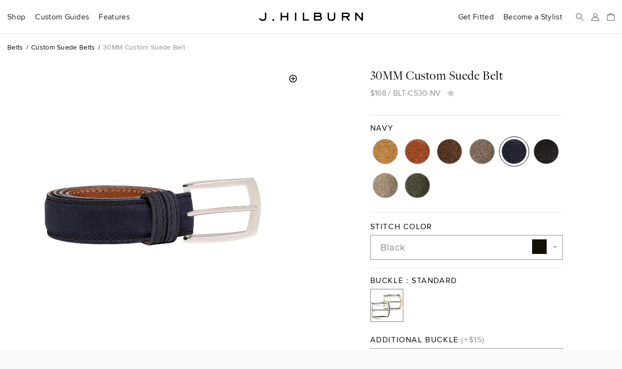

--- FILE ---
content_type: text/html; charset=utf-8
request_url: https://www.jhilburn.com/products/30_mm_custom_suede_belt/navy
body_size: 9494
content:
<!DOCTYPE html>
<html lang="en">
<head>
<title>30MM Custom Suede Belt - Navy | J.Hilburn</title>



<meta http-equiv="Content-Type" content="text/html; charset=utf-8" />
<meta http-equiv="X-UA-Compatible" content="IE=edge" />
<meta name="viewport" content="width=device-width, initial-scale=1" />
<meta name="google-site-verification" content="iFOKvZsiT5_J-fxSrP25OpEpEjiNO3MlotJFxLI9fFk" />
<meta property="fb:admins" content="jhilburnco" />
<meta property="og:site_name" content="J.Hilburn" />
<meta property="og:type" content="product" />
<meta property="og:title" content="30MM Custom Suede Belt - Navy" />
<meta property="og:description" content="J.Hilburn Custom Belts are handcrafted in Texas one at a time, from fine Italian calf in a range of color. Select leather or suede, and further customize the belt with your choice of colorful topstitching and buckle preference. Each belt shipment includes selected buckle type in two finishes." />
<meta property="og:url" content="https://jhilburn.com/products/30_mm_custom_suede_belt/navy" />
<meta property="og:image" content="https://jhilburn.com/productimages/blt-cs30/blt-cs30-nv/black.bgr.png?w=1200&h=1200" />
<meta property="og:image:type" content="image/jpeg" />
<meta property="og:image:width" content="1200" />
<meta property="og:image:height" content="1200" />
<meta name="description" content="J.Hilburn Custom Belts are handcrafted in Texas one at a time, from fine Italian calf in a range of color. Select leather or suede, and further customize the belt with your choice of colorful topstitching and buckle preference. Each belt shipment includes selected buckle type in two finishes." />
<link rel="stylesheet" href="/styles/v763c2fec/site.less" />
<link rel="prefetch" href="/styles/v9fbab8d7/store.less" as="style" />
<link rel="preload" href="/fonts/proximanova-regular-hinted.woff2" as="font" type="font/woff2" crossorigin="crossorigin" />
<link rel="preload" href="/fonts/proximanova-semibold-hinted.woff2" as="font" type="font/woff2" crossorigin="crossorigin" />
<link rel="preload" href="/fonts/freightdisplay-book-hinted.woff2" as="font" type="font/woff2" crossorigin="crossorigin" />
<link rel="canonical" href="https://jhilburn.com/products/30_mm_custom_suede_belt/navy" />
<link rel="icon" type="image/svg+xml" href="/images/hlogo.svg" />
<link rel="alternate icon" type="image/x-icon" href="/images/jh-favicon-hr.ico" />
<link rel="apple-touch-icon" href="/images/jh-apple-touch-icon.png" />
<link rel="apple-touch-icon-precomposed" href="/images/jh-apple-touch-icon.png" />
<script>
'use strict';
(function (w) {
	w._gaq = []; w.ga = function () { _gaq.push(arguments) }; 
	w._jqq = []; w.$ = function (f) { if (typeof f !== 'function') throw 'Only document.ready functions allowed at this time'; _jqq.push(f); } 
})(window);
</script>



	<link rel="stylesheet" href="/styles/v9fbab8d7/store.less" />
	
	<link href="//cdnjs.cloudflare.com/ajax/libs/select2/4.0.3/css/select2.min.css" rel="stylesheet" />
	<link href="/styles/v0ad17875/select2.jhilburn.css" rel="stylesheet" />






</head>

<body>


<div class="warning-bar bg-danger" id="old-browser">Your web browser is out of date and will not work with this site. Please see <a href="https://browsehappy.com/" target="_blank" rel="noreferrer">https://browsehappy.com/</a> for information on upgrading your&nbsp;browser.</div>
<div class="warning-bar" id="no-cookies">Your browser has cookies disabled, and this site will not work as intended. Please see <a href="https://enablecookies.info/" target="_blank" rel="noreferrer">https://enablecookies.info/</a> for more&nbsp;information.</div>
<noscript><div class="warning-bar d-block">Your browser has JavaScript disabled, and this site will not work as intended. Please see <a href="https://enable-javascript.com/" target="_blank" rel="noreferrer">https://enable-javascript.com</a> for more&nbsp;information.</div></noscript>


<header id="head-navbar">
	<div class="container-fluid">
		<nav id="main-nav" class="d-flex align-items-center">
			<section id="sub-nav-shop">
				<div data-toggle="collapse-sm-next" class="d-lg-flex align-items-center"><div>Shop</div></div>
				<div class="collapse">
					<div class="row">
						<div class="col-xl-9">
							<div class="shop-nav-container">
								<div>
									<h6 class="alt">Highlights</h6>
									<ul class="list-unstyled">
										<li><a href="/search/new">New Arrivals</a></li>
										<li><a href="/catalog/keylooks">Key Looks</a></li>
										<li><a href="/lookbooks">Lookbooks</a></li>
										<li><a href="/collection/formal-wear">Formal Wear</a></li>
									</ul>
								</div>
								<div>
									<h6 class="alt">Custom Clothing</h6>
									<ul class="list-unstyled">
										<li><a href="/catalog/suits">Suits</a></li>
										<li><a href="/catalog/sportcoats">Sportcoats</a></li>
										<li><a href="/catalog/trousers">Trousers</a></li>
										<li><a href="/catalog/suiting_vests">Suiting Vests</a></li>
										<li><a href="/catalog/custom_shirts">Shirts</a></li>
										<li><a href="/catalog/knits">Knits</a></li>
										<li><a href="/catalog/pants">Casual Pants</a></li>
										<li><a href="/catalog/outerwear">Outerwear</a></li>
										<li><a href="/catalog/belts">Belts</a></li>
									</ul>
								</div>
								<div>
									<h6 class="alt">Ready To Wear</h6>
									<ul class="list-unstyled">
										<li><a href="/catalog/sweaters">Sweaters</a></li>
										<li><a href="/catalog/accessories">Accessories</a></li>
										<li><a href="/catalog/shoes">Shoes</a></li>
									</ul>
								</div>
								<div>
									<h6 class="alt">Leather Goods</h6>
									<ul class="list-unstyled">
										<li><a href="/catalog/bags">Bags</a></li>
									</ul>
								</div>
								<div class="shop-nav-extras">
									<ul class="list-unstyled">
										<li><a href="/cardbuilder.cshtml"><h6 class="alt">Gift Cards</h6></a></li>
										<li><a href="/search/promo"><h6 class="alt">Sale</h6></a></li>
									</ul>
								</div>
							</div>
						</div>
						<div class="col-xl-3 d-flex flex-column align-items-end">
							<div class="d-none d-xl-block mr-4" style="width: 274px;"><a href="/lookbooks/viewer/new-arrivals-2026" class="d-block"><div data-img-src="/images/catalog/nav/lookbook.jpg?w=274&dpr=2&v=26s" class="bg-cover w-100 img-1-1 mb-1"></div>New Arrivals 2026 Lookbook</a></div>
						</div>
					</div>
				</div>
			</section>
			<section id="sub-nav-guides">
				<div data-toggle="collapse-sm-next" class="d-lg-flex align-items-center"><div>Custom Guides</div></div>
				<div class="collapse">
					<div class="row">
						<div class="col-lg-6">
							<ul class="list-unstyled">
								<li><a href="/product-guides/custom-suiting">Suits</a></li>
								<li><a href="/product-guides/custom-shirts">Shirts</a></li>
								<li><a href="/product-guides/custom-knits">Knits</a></li>
								<li><a href="/product-guides/custom-casual-pants">Casual Pants</a></li>
								<li><a href="/product-guides/custom-denim">Denim</a></li>
								<li><a href="/product-guides/custom-outerwear">Outerwear</a></li>
								<li><a href="/product-guides/custom-belts">Belts</a></li>
								<li><a href="/product-guides/pull-on-shorts">Pull-On Shorts</a></li>
								<li><a href="/product-guides/windstopper">Windstopper</a></li>
								<li><a href="/product-guides/golf-collection">Golf</a></li>
								<li><a href="/product-guides/formalwear">Formal Wear</a></li>
								<li><a href="/product-guides/extended-sizes">Extended Sizes</a></li>
							</ul>
						</div>
						<div class="col-lg-6 d-flex flex-column align-items-end">
							<div class="d-none d-lg-block mr-4" style="width: 274px;"><a href="/product-guides/custom-denim" class="d-block"><div data-img-src="/images/catalog/nav/denimguide.jpg?w=274&dpr=2&v=24w" class="bg-cover w-100 img-1-1 mb-1"></div>Custom-Made Denim</a></div>
						</div>
					</div>
				</div>
			</section>
			<section id="sub-nav-features">
				<div data-toggle="collapse-sm-next" class="d-lg-flex align-items-center"><div>Features</div></div>
				<div class="collapse">
					<div class="row">
						<div class="col-lg-6 shop-nav-container">
							<div class="mb-lg-4">
								<h6 class="alt">Highlights</h6>
								<ul class="list-unstyled">
									<li><a href="https://blog.jhilburn.com/">Blog</a></li>
									<li><a href="/lookbooks/viewer/new-arrivals-2026">New Arrivals 2026 Lookbook</a></li>
									<li><a href="/lookbooks/viewer/the-wedding-guide">The Wedding Guide</a></li>
								</ul>
							</div>
							<div>
								<h6 class="alt">About</h6>
								<ul class="list-unstyled">
									<li><a href="/our-story">Our Story</a></li>
									<li><a href="/landing/our-commitment">Our Commitment</a></li>
									<li><a href="/locations">Studio Locations</a></li>
								</ul>
							</div>
						</div>
						<div class="col-lg-6 d-flex flex-column align-items-end">
							<div class="d-none d-lg-block mr-4" style="width: 274px;"><a href="/lookbooks/viewer/the-wedding-guide" class="d-block"><div data-img-src="/images/catalog/nav/weddinglb.jpg?w=274&dpr=2&v=26s" class="bg-cover w-100 img-1-1 mb-1"></div>The Wedding Guide</a></div>
						</div>
					</div>
				</div>
			</section>
			<section class="rel ml-lg-auto">
				<div class="d-lg-flex align-items-center"><a href="/partnerlocator" class="d-block stretched-link link-arrow-float-right mx-lg-0">Get Fitted</a></div>
			</section>
			<section class="rel">
				<div class="d-lg-flex align-items-center"><a href="https://jhstylist.com" target="_blank" rel="noopener" class="d-block stretched-link link-arrow-float-right mx-lg-0">Become a Stylist</a></div>
			</section>

			<a href="#" id="nav-icon-menu" data-toggle="modal" data-target="#nav-main-menu" class="d-flex d-lg-none"><svg class="navbar-icon" viewBox="0 0 218 176"><path d="M9 9h200M9 88h200M9 167h200"/></svg><span class="sr-only">Menu</span></a>
			<a href="#" id="nav-icon-search" class="d-flex mr-auto mr-lg-h"><svg class="navbar-icon" viewBox="0 0 218 218"><path d="M139 139l70 70" /><circle cx="83" cy="83" r="74" /></svg><span class="sr-only">Search</span></a>
			<a href="#" id="nav-icon-user" class="js-login-link d-flex mx-h" ><svg class="navbar-icon" viewBox="0 0 218 218">
				<path d="M9 209c0-52 22-93 100-93s100 41 100 93z" mask="url(#hm)" /><circle cx="109" cy="59" r="50" /><mask id="hm"><rect width="218" height="218" /><circle cx="109" cy="59" r="72" /></mask>
			</svg><span class="sr-only">Sign In</span></a>
			<a href="/bag" id="nav-icon-bag" class="rel d-flex ml-h" data-cart-count="0"><span class="sr-only">Bag</span>
				<svg class="navbar-icon" viewBox="0 0 218 218"><path d="M9 176V47h200v129a33 33 0 0 1-33 33H42a33 33 0 0 1-33-33zM162 81V62a53 53 0 0 0-106 0v19" /></svg>
				<div class="layer d-flex align-items-center text-center"><div id="cart-count-label"></div></div>
				<div id="cart-added" class="mini-cart-container"></div>
			</a>
			<a href="/" class="d-flex align-items-center mx-0" title="J.Hilburn" style="position: absolute; left: 50%; transform: translateX(-50%);"><span class="sr-only">J.Hilburn - Custom-Made Men’s Clothing</span>
				<svg class="navbar-logo" viewBox="0 0 1000 79"><path d="M70 42c0 22-8 37-35 37C12 79 3 65 0 58l11-7c2 5 8 15 24 15 22 0 22-15 22-24V0h13zm68 37a9 9 0 0 1-10-9 9 9 0 1 1 10 9m143-2h-13V44h-47v33h-13V0h13v31h47V0h13v77zm78 0h-13V0h13v77zm122 0h-59V0h13v64h46v13zm95-77c9 0 25 2 25 20 0 8-2 10-4 14 3 3 8 8 8 19 0 13-8 24-29 24h-48V0zm0 64c10 0 16-3 16-10 0-10-6-12-15-12h-36v22zm0-35c7 0 12-2 12-8s-4-8-12-8h-35v16zm158 14c0 20-6 36-37 36s-37-16-37-36V0h13v43c0 14 3 23 24 23s24-9 24-23V0h13v43zm141 34h-16l-22-32h-27v32h-13V0h47c15 0 29 5 29 22s-11 21-20 23zm-30-45c9 0 15-2 15-10s-5-9-15-9h-35v19zm155 45h-13l-48-57v57h-13V0h13l48 57V0h13v77z" /></svg>
			</a>
		</nav>
	</div>
	<div id="search-bar" class="layer js-hidden">
		<div class="d-flex align-items-center mx-auto">
			<svg class="navbar-icon" viewBox="0 0 218 218"><path d="M139 139l70 70" /><circle cx="83" cy="83" r="74" /></svg>
			<form action="/search/keyword" id="search-form">
				<label class="sr-only" for="search-box">Search</label>
				<input type="search" id="search-box" name="p" placeholder="Search our catalog..." />
			</form>
			<a href="#" id="search-close"><svg class="navbar-icon" viewBox="0 0 218 218"><path d="M9 9l200 200m0 -200l-200 200" /></svg><span class="sr-only">Close Search</span></a>
		</div>
	</div>
</header>

<div id="full-bleed-hero"></div>

<nav id="nav-main-menu" class="modal nav-side-menu">
	<div class="text-muted p-1 border-bottom">Menu</div>
	
	<a href="#" class="close-circle" data-dismiss="modal" style="top: 20px;"><span class="sr-only">Close Menu</span></a>
</nav>


<div id="login-reg-dialogs"></div>
<div id="partnercontact-dialog"></div>


<main>
	<div class="container-fluid">
		












<ol class="breadcrumb small mt-1 mb-2">
	<li class="breadcrumb-item"><a href="/catalog/belts">Belts</a></li>
	<li class="breadcrumb-item"><a href="/catalog/belts/suede-belts">Custom Suede Belts</a></li>
	<li class="breadcrumb-item text-muted">30MM Custom Suede Belt</li>
</ol>

<div class="row gutter-vertical">
	<div class="col-md-8 offset-md-2 col-lg-6 offset-lg-0">
		<div class="pdp-zoom-img" data-img-src="/productimages/blt-cs30/blt-cs30-nv/black.bgr.png?w=653&h=653&dpr=1.75" data-zoom-img-src="/productimages/blt-cs30/blt-cs30-nv/black.bgr.png?w=2000&h=2000"></div>
		<div class="pdp-alt-images"><nobr>
		</nobr></div>
	</div>
	<div class="col-lg-4 offset-lg-1 pdp-product-actions">
		<h3 class="mb-h">30MM Custom Suede Belt</h3>
		

		<div class="text-muted js-pdp-price">
				<span data-base-value="168.00">$168</span>
			/ <span id="spnSku" class="mr-h" data-base-sku="BLT-CS30">BLT-CS30-NV</span>

			<a href="javascript:void(0)" style="font-size: 0.9375em;">
				<i class="icon-star js-login-link" data-original-title="Sign in or Register to use Favorites"></i>
			</a>
		</div>
						<div class="d-md-flex flex-md-column mt-1">
		<div class="order-md-2">
				<hr />
				<h6 class="alt">Navy</h6>
				<ul class="list-inline js-radio-set">
					<li class="pdp-color-swatch" data-original-title="Tan">
						<a href="/products/30_mm_custom_suede_belt/tan" data-img-src="/productimages/blt-cs30/blt-cs30-tn/grey.bgr.png?w=50&crop=763,960,100,100&dpr=2">
							<span class="sr-only">Tan</span>
						</a>
					</li>
					<li class="pdp-color-swatch" data-original-title="Sienna">
						<a href="/products/30_mm_custom_suede_belt/sienna" data-img-src="/productimages/blt-cs30/blt-cs30-sn/orange.bgr.png?w=50&crop=756,943,100,100&dpr=2">
							<span class="sr-only">Sienna</span>
						</a>
					</li>
					<li class="pdp-color-swatch" data-original-title="Brown">
						<a href="/products/30_mm_custom_suede_belt/brown" data-img-src="/productimages/blt-cs30/blt-cs30-br/blt-cs30-br-black.png?w=50&crop=673,1030,100,100&dpr=2">
							<span class="sr-only">Brown</span>
						</a>
					</li>
					<li class="pdp-color-swatch" data-original-title="Grey">
						<a href="/products/30_mm_custom_suede_belt/grey" data-img-src="/productimages/blt-cs30/blt-cs30-gr/white.bgr.png?w=50&crop=776,976,100,100&dpr=2">
							<span class="sr-only">Grey</span>
						</a>
					</li>
					<li class="pdp-color-swatch selected" data-original-title="Navy">
						<a href="/products/30_mm_custom_suede_belt/navy" data-img-src="/productimages/blt-cs30/blt-cs30-nv/black.bgr.png?w=50&crop=832,949,100,100&dpr=2">
							<span class="sr-only">Navy</span>
						</a>
					</li>
					<li class="pdp-color-swatch" data-original-title="Black">
						<a href="/products/30_mm_custom_suede_belt/black" data-img-src="/productimages/blt-cs30/blt-cs30-bl/brown.bgr.png?w=50&crop=776,980,100,100&dpr=2">
							<span class="sr-only">Black</span>
						</a>
					</li>
					<li class="pdp-color-swatch" data-original-title="Sand">
						<a href="/products/30_mm_custom_suede_belt/sand" data-img-src="/productimages/blt-cs30-sd/blt-cs30-sd-no%20contrast.png?w=50&crop=800,950,100,100&dpr=2">
							<span class="sr-only">Sand</span>
						</a>
					</li>
					<li class="pdp-color-swatch" data-original-title="Olive">
						<a href="/products/30_mm_custom_suede_belt/olive" data-img-src="/productimages/blt-cs30-ol/blt-cs30-ol-no%20contrast.png?w=50&crop=800,950,100,100&dpr=2">
							<span class="sr-only">Olive</span>
						</a>
					</li>
				</ul>




		<hr />
		<label for="selStitchColor" class="h6 alt">Stitch Color</label>
		<select id="selStitchColor" class="form-control form-control-lg w-100" required>
			<option value="White"  data-rgb-hex="ffffff" data-main-img-src="/productimages/blt-cs30/blt-cs30-nv/white.jpg?w=653&h=653" data-zoom-img-src="/productimages/blt-cs30/blt-cs30-nv/white.jpg?w=2000&h=2000">White</option>
			<option value="Orange"  data-rgb-hex="d27e28" data-main-img-src="/productimages/blt-cs30/blt-cs30-nv/orange.jpg?w=653&h=653" data-zoom-img-src="/productimages/blt-cs30/blt-cs30-nv/orange.jpg?w=2000&h=2000">Orange</option>
			<option value="Red"  data-rgb-hex="d31245" data-main-img-src="/productimages/blt-cs30/blt-cs30-nv/red.jpg?w=653&h=653" data-zoom-img-src="/productimages/blt-cs30/blt-cs30-nv/red.jpg?w=2000&h=2000">Red</option>
			<option value="Aqua"  data-rgb-hex="036cb6" data-main-img-src="/productimages/blt-cs30/blt-cs30-nv/aqua.jpg?w=653&h=653" data-zoom-img-src="/productimages/blt-cs30/blt-cs30-nv/aqua.jpg?w=2000&h=2000">Aqua</option>
			<option value="Medium Blue"  data-rgb-hex="174a7c" data-main-img-src="/productimages/blt-cs30/blt-cs30-nv/medium%20blue.jpg?w=653&h=653" data-zoom-img-src="/productimages/blt-cs30/blt-cs30-nv/medium%20blue.jpg?w=2000&h=2000">Medium Blue</option>
			<option value="Black" selected data-rgb-hex="141006" data-main-img-src="/productimages/blt-cs30/blt-cs30-nv/black.jpg?w=653&h=653" data-zoom-img-src="/productimages/blt-cs30/blt-cs30-nv/black.jpg?w=2000&h=2000">Black</option>
			<option value="No Contrast"  data-rgb-hex="1f2025" data-main-img-src="/productimages/blt-cs30/blt-cs30-nv/no%20contrast.jpg?w=653&h=653" data-zoom-img-src="/productimages/blt-cs30/blt-cs30-nv/no%20contrast.jpg?w=2000&h=2000">No Contrast</option>
			<option value="Gold"  data-rgb-hex="ffdd02" data-main-img-src="/productimages/blt-cs30/blt-cs30-nv/gold.jpg?w=653&h=653" data-zoom-img-src="/productimages/blt-cs30/blt-cs30-nv/gold.jpg?w=2000&h=2000">Gold</option>
			<option value="Brown"  data-rgb-hex="543c32" data-main-img-src="/productimages/blt-cs30/blt-cs30-nv/brown.jpg?w=653&h=653" data-zoom-img-src="/productimages/blt-cs30/blt-cs30-nv/brown.jpg?w=2000&h=2000">Brown</option>
			<option value="Grey"  data-rgb-hex="adadad" data-main-img-src="/productimages/blt-cs30/blt-cs30-nv/grey.jpg?w=653&h=653" data-zoom-img-src="/productimages/blt-cs30/blt-cs30-nv/grey.jpg?w=2000&h=2000">Grey</option>
			<option value="Green"  data-rgb-hex="0b6e39" data-main-img-src="/productimages/blt-cs30/blt-cs30-nv/green.jpg?w=653&h=653" data-zoom-img-src="/productimages/blt-cs30/blt-cs30-nv/green.jpg?w=2000&h=2000">Green</option>
			<option value="Light Blue"  data-rgb-hex="4e93b5" data-main-img-src="/productimages/blt-cs30/blt-cs30-nv/light%20blue.jpg?w=653&h=653" data-zoom-img-src="/productimages/blt-cs30/blt-cs30-nv/light%20blue.jpg?w=2000&h=2000">Light Blue</option>
			<option value="Lavender"  data-rgb-hex="ba84b4" data-main-img-src="/productimages/blt-cs30/blt-cs30-nv/lavender.jpg?w=653&h=653" data-zoom-img-src="/productimages/blt-cs30/blt-cs30-nv/lavender.jpg?w=2000&h=2000">Lavender</option>
			<option value="Pink"  data-rgb-hex="e09498" data-main-img-src="/productimages/blt-cs30/blt-cs30-nv/pink.jpg?w=653&h=653" data-zoom-img-src="/productimages/blt-cs30/blt-cs30-nv/pink.jpg?w=2000&h=2000">Pink</option>
			<option value="Light Grey"  data-rgb-hex="e0e0e0" data-main-img-src="/productimages/blt-cs30/blt-cs30-nv/light%20grey.jpg?w=653&h=653" data-zoom-img-src="/productimages/blt-cs30/blt-cs30-nv/light%20grey.jpg?w=2000&h=2000">Light Grey</option>
			<option value="Maroon"  data-rgb-hex="912a41" data-main-img-src="/productimages/blt-cs30/blt-cs30-nv/maroon.jpg?w=653&h=653" data-zoom-img-src="/productimages/blt-cs30/blt-cs30-nv/maroon.jpg?w=2000&h=2000">Maroon</option>
			<option value="Yellow"  data-rgb-hex="efbd39" data-main-img-src="/productimages/blt-cs30/blt-cs30-nv/yellow.jpg?w=653&h=653" data-zoom-img-src="/productimages/blt-cs30/blt-cs30-nv/yellow.jpg?w=2000&h=2000">Yellow</option>
			<option value="Olive"  data-rgb-hex="5e693a" data-main-img-src="/productimages/blt-cs30/blt-cs30-nv/olive.jpg?w=653&h=653" data-zoom-img-src="/productimages/blt-cs30/blt-cs30-nv/olive.jpg?w=2000&h=2000">Olive</option>
			<option value="Navy"  data-rgb-hex="25397b" data-main-img-src="/productimages/blt-cs30/blt-cs30-nv/navy.jpg?w=653&h=653" data-zoom-img-src="/productimages/blt-cs30/blt-cs30-nv/navy.jpg?w=2000&h=2000">Navy</option>
			<option value="Purple"  data-rgb-hex="5d3b73" data-main-img-src="/productimages/blt-cs30/blt-cs30-nv/purple.jpg?w=653&h=653" data-zoom-img-src="/productimages/blt-cs30/blt-cs30-nv/purple.jpg?w=2000&h=2000">Purple</option>
			<option value="Taupe"  data-rgb-hex="bd9377" data-main-img-src="/productimages/blt-cs30/blt-cs30-nv/taupe.jpg?w=653&h=653" data-zoom-img-src="/productimages/blt-cs30/blt-cs30-nv/taupe.jpg?w=2000&h=2000">Taupe</option>
		</select>
		<hr />
		<h6 class="alt">Buckle : <span id="spnSelectedBuckle">Standard</span></h6>
		<ul class="list-inline js-radio-set" id="setBuckleType">
			<li class="buckle-type-box selected" data-original-title="Standard Buckle" data-option-value="Standard" data-price-delta="0.00" data-display-value="Standard">
				<img src="/images/guides/belt/buckle/standard.jpg?w=64&amp;dpr=2" alt="Standard" />
			</li>
		</ul>
		<label for="selAddBuckle" class="h6 alt">Additional Buckle<span class="text-muted"> (+$15)</span></label>
		<select id="selAddBuckle" class="form-control form-control-lg w-100">
			<option value="">No Additional Buckle</option>
			<option value="30MM-MBB-Standard" data-img-name="30MM-MBB-Standard.png")" data-price-delta="15.00">Matte Black Standard</option>
		</select>


					<hr />
					<h6 class="alt">Size</h6>
						<label class="sr-only" for="selSize">Size</label>
						<select id="selSize" class="form-control form-control-lg form-group">
							<option value="">Select a Size</option>
							<option  value="-28" data-price-delta="0.00">28 </option>
							<option  value="-29" data-price-delta="0.00">29 </option>
							<option  value="-30" data-price-delta="0.00">30 </option>
							<option  value="-31" data-price-delta="0.00">31 </option>
							<option  value="-32" data-price-delta="0.00">32 </option>
							<option  value="-33" data-price-delta="0.00">33 </option>
							<option  value="-34" data-price-delta="0.00">34 </option>
							<option  value="-35" data-price-delta="0.00">35 </option>
							<option  value="-36" data-price-delta="0.00">36 </option>
							<option  value="-37" data-price-delta="0.00">37 </option>
							<option  value="-38" data-price-delta="0.00">38 </option>
							<option  value="-39" data-price-delta="0.00">39 </option>
							<option  value="-40" data-price-delta="0.00">40 </option>
							<option  value="-41" data-price-delta="0.00">41 </option>
							<option  value="-42" data-price-delta="0.00">42 </option>
							<option  value="-43" data-price-delta="0.00">43 </option>
							<option  value="-44" data-price-delta="0.00">44 </option>
							<option  value="-45" data-price-delta="0.00">45 </option>
							<option  value="-46" data-price-delta="0.00">46 </option>
							<option  value="-47" data-price-delta="0.00">47 </option>
							<option  value="-48" data-price-delta="0.00">48 </option>
							<option  value="-49" data-price-delta="0.00">49 </option>
							<option  value="-50" data-price-delta="0.00">50 </option>
							<option  value="-51" data-price-delta="0.00">51 </option>
							<option  value="-52" data-price-delta="0.00">52 </option>
							<option  value="-53" data-price-delta="0.00">53 </option>
							<option  value="-54" data-price-delta="0.00">54 </option>
							<option  value="-55" data-price-delta="0.00">55 </option>
							<option  value="-56" data-price-delta="0.00">56 </option>
							<option  value="-57" data-price-delta="0.00">57 </option>
							<option  value="-58" data-price-delta="0.00">58 </option>
							<option  value="-59" data-price-delta="0.00">59 </option>
							<option  value="-60" data-price-delta="0.00">60 </option>
							<option  value="-61" data-price-delta="0.00">61 </option>
							<option  value="-62" data-price-delta="0.00">62 </option>
						</select>
					<div class="mb-1">
										</div>




		<hr />
		<form id="frmBelt">
			<fieldset class="form-group">
				<label for="txtMonogram" class="h6 alt">Monogram <span class="text-muted"> (+$10)</span></label>
				<input id="txtMonogram" name="txtMonogram" data-price-delta="10.00" class="form-control form-control-lg" placeholder="5 char max." maxlength="5" data-rule-regex="^[0-9A-Z]{1,5}$" data-msg-regex="Monogram can contain only upper case letters and numbers">
			</fieldset>
		</form>
				<hr />
				<div class="pdp-product-actions">
					<input type="button" value="Add to Bag" id="btnAddToCart" class="cta-button" />
				</div>
								</div>
	</div></div>
</div>

<hr class="mb-hh" />
<div class="row gutter-vertical">
	<div class="col-lg-6">
		<h6 class="alt">Description</h6>
		<div class="text-muted pl-1">
			<p style="white-space: pre-line">J.Hilburn Custom Belts are handcrafted in Texas one at a time, from fine Italian calf in a range of color. Select leather or suede, and further customize the belt with your choice of colorful topstitching and buckle preference. Each belt shipment includes selected buckle type in two finishes.</p>
				<ul class="list-unstyled list-sm">
					<li>We recommend ordering 1&quot; to 3&quot; larger than your J.Hilburn trouser waist for optimal belt size. If you don&#39;t know your J.Hilburn trouser waist, contact your Stylist or find a personal Stylist today.</li>
					<li>Individually handcrafted in Texas.</li>
					<li>Each custom belt is shipped with buckle style in 2 finishes</li>
				</ul>
		</div>

		<h6 class="alt">Product Code</h6>
		<div class="text-muted pl-1">BLT-CS30-NV</div>
	</div>

</div>

<hr class="mb-hh" />
<h6 class="alt">You Might Also Like</h6>
<div class="row gutter-vertical">
	<div class="col-lg-2"></div>
		<div class="col-md-3 col-lg-2">
			<a href="/products/mid_blue_wool_rd5_zip?src=pdp-rec" title="Mid Blue Heavyweight Wool" class="row text-muted text-center">
				<div class="col-6 col-md-12">
					<div class="pdp-reco-img" data-img-src="/productimages/rd5-zip/cat_sl_sp21_rd5-zip.png?w=198&h=265&dpr=2"></div>
				</div>
				<div class="col-6 col-md-12 d-flex">
					<div class="align-self-center w-100">Mid Blue Heavyweight Wool
					</div>
				</div>
			</a>
		</div>
		<div class="col-md-3 col-lg-2">
			<a href="/products/navy_fancy_solid_sportcoat_f1l?src=pdp-rec" title="Navy Fancy Solid" class="row text-muted text-center">
				<div class="col-6 col-md-12">
					<div class="pdp-reco-img" data-img-src="/productimages/f1l-s/cat_sl_co18_f1l-s-23.png?w=198&h=265&dpr=2"></div>
				</div>
				<div class="col-6 col-md-12 d-flex">
					<div class="align-self-center w-100">Navy Fancy Solid
					</div>
				</div>
			</a>
		</div>
		<div class="col-md-3 col-lg-2">
			<a href="/products/30mm_custom_napa_leather_belt_blt_30na/navy?src=pdp-rec" title="30mm Custom Napa Leather Belt - Navy" class="row text-muted text-center">
				<div class="col-6 col-md-12">
					<div class="pdp-reco-img" data-img-src="/productimages/blt-30na/blt-30na-nv/blt-30na-nv.bgr.png?w=198&h=265&dpr=2"></div>
				</div>
				<div class="col-6 col-md-12 d-flex">
					<div class="align-self-center w-100">30mm Custom Napa Leather Belt
						<div>Navy</div>
					</div>
				</div>
			</a>
		</div>
		<div class="col-md-3 col-lg-2">
			<a href="/products/trinity_medium_wash_stretch_denim_jhd2-dp?src=pdp-rec" title="Trinity Medium Wash Stretch Denim" class="row text-muted text-center">
				<div class="col-6 col-md-12">
					<div class="pdp-reco-img" data-img-src="/productimages/jhd2-dp/cat_sl_fa21_jhd2-dp-b.png?w=198&h=265&dpr=2"></div>
				</div>
				<div class="col-6 col-md-12 d-flex">
					<div class="align-self-center w-100">Trinity Medium Wash Stretch Denim
					</div>
				</div>
			</a>
		</div>
</div>
	<hr class="mb-hh" />
	<h6 class="alt">Key Looks</h6>
	<div class="row gutter-vertical">
		<div class="col-lg-2"></div>
			<div class="col-md-3 col-lg-2">
				<a href="/keylook/es23_of_su_f1l_08?src=pdp-rec" title="Essentials Revenge Suiting" class="row text-muted text-center">
					<div class="col-6 col-md-12">
						<div class="pdp-reco-img" data-img-src="/productimages/essentials23/camp_es23_of_su_f1l_shot08_0017-v1-kl.jpg?w=198&h=265&dpr=2"></div>
					</div>
					<div class="col-6 col-md-12 d-flex">
						<div class="align-self-center w-100">Essentials Revenge Suiting</div>
					</div>
				</a>
			</div>
			<div class="col-md-3 col-lg-2">
				<a href="/keylook/fa25_108_de?src=pdp-rec" title="Italian Custom-Made Denim" class="row text-muted text-center">
					<div class="col-6 col-md-12">
						<div class="pdp-reco-img" data-img-src="/productimages/fall25-keylooks/cat_of_fa25_108_de_004-v2-kl.jpg?w=198&h=265&dpr=2"></div>
					</div>
					<div class="col-6 col-md-12 d-flex">
						<div class="align-self-center w-100">Italian Custom-Made Denim</div>
					</div>
				</a>
			</div>
			<div class="col-md-3 col-lg-2">
				<a href="/keylook/pf25_10_ca?src=pdp-rec" title="Slate Blue Journey Double Stripe Shirt" class="row text-muted text-center">
					<div class="col-6 col-md-12">
						<div class="pdp-reco-img" data-img-src="/productimages/prefall25/cat_of_pf25_10_ca_019-v2-kl.jpg?w=198&h=265&dpr=2"></div>
					</div>
					<div class="col-6 col-md-12 d-flex">
						<div class="align-self-center w-100">Slate Blue Journey Double Stripe Shirt</div>
					</div>
				</a>
			</div>
			<div class="col-md-3 col-lg-2">
				<a href="/keylook/sp23_ac_24_sl?src=pdp-rec" title="Navy Accessories" class="row text-muted text-center">
					<div class="col-6 col-md-12">
						<div class="pdp-reco-img" data-img-src="/productimages/spring23/cat_sl_sp23_ac_24_0536-v1.jpg?w=198&h=265&dpr=2"></div>
					</div>
					<div class="col-6 col-md-12 d-flex">
						<div class="align-self-center w-100">Navy Accessories</div>
					</div>
				</a>
			</div>
	</div>









	</div>
</main>

<section id="signup-bar">
	<div class="container-fluid text-white">
		<div class="row">
			<div class="col-md-6 col-lg-4 order-lg-2 mb-1 mb-lg-0 text-center text-md-left d-flex align-items-md-center">
				<div id="signup-message" class="px-1 px-md-0">
					Want to be a part of our exclusive Client list, with first looks at new products, special event invites&nbsp;and&nbsp;offers?
				</div>
			</div>
			<div class="col-md-4 offset-md-2 order-lg-3 d-flex align-items-md-center">
				<div class="mx-auto mx-md-0 mt-1 mb-3 mt-lg-h mb-lg-h" style="width: 200px;">
					<h6>Sign Up</h6>
					<form id="signup-form" class="fancy-form">
						<fieldset class="fancy-form-group">
							<label class="sr-only" for="signup-email">Email Address</label>
							<input type="email" id="signup-email" class="fancy-form-control" data-rule-required="true" data-msg-required="Please enter your email address" data-rule-email="true" placeholder="Email Address" />
						</fieldset>
						<input type="image" id="signup-button" class="fancy-form-button" data-context="footer-nav" alt="Go" src="data:image/svg+xml,%3Csvg xmlns='http://www.w3.org/2000/svg' viewBox='0 0 60.21 42.3'%3E%3Cpath fill='%23fff' d='M59.41 19.28L40.91.78a2.65 2.65 0 00-3.75 3.75l13.41 13.41H2.65a2.65 2.65 0 100 5.3h49L37.16 37.77a2.66 2.66 0 001.93 4.53 2.61 2.61 0 001.91-.78L59.46 23a2.65 2.65 0 00-.05-3.72z'/%3E%3C/svg%3E" />
					</form>
				</div>
			</div>
			<div class="col-lg-2 order-lg-1 d-flex align-items-lg-center">
				<div class="mx-auto mx-lg-0">
					<a href="https://www.instagram.com/jhilburnco/">
						<span class="sr-only">Instagram</span>
						<svg viewBox="0 0 448 512" style="height: 1.5em;">
							<path fill="#fff" d="M224.1 141c-63.6 0-114.9 51.3-114.9 114.9s51.3 114.9 114.9 114.9S339 319.5 339 255.9 287.7 141 224.1 141zm0 189.6c-41.1 0-74.7-33.5-74.7-74.7s33.5-74.7 74.7-74.7 74.7 33.5 74.7 74.7-33.6 74.7-74.7 74.7zm146.4-194.3c0 14.9-12 26.8-26.8 26.8-14.9 0-26.8-12-26.8-26.8s12-26.8 26.8-26.8 26.8 12 26.8 26.8zm76.1 27.2c-1.7-35.9-9.9-67.7-36.2-93.9-26.2-26.2-58-34.4-93.9-36.2-37-2.1-147.9-2.1-184.9 0-35.8 1.7-67.6 9.9-93.9 36.1s-34.4 58-36.2 93.9c-2.1 37-2.1 147.9 0 184.9 1.7 35.9 9.9 67.7 36.2 93.9s58 34.4 93.9 36.2c37 2.1 147.9 2.1 184.9 0 35.9-1.7 67.7-9.9 93.9-36.2 26.2-26.2 34.4-58 36.2-93.9 2.1-37 2.1-147.8 0-184.8zM398.8 388c-7.8 19.6-22.9 34.7-42.6 42.6-29.5 11.7-99.5 9-132.1 9s-102.7 2.6-132.1-9c-19.6-7.8-34.7-22.9-42.6-42.6-11.7-29.5-9-99.5-9-132.1s-2.6-102.7 9-132.1c7.8-19.6 22.9-34.7 42.6-42.6 29.5-11.7 99.5-9 132.1-9s102.7-2.6 132.1 9c19.6 7.8 34.7 22.9 42.6 42.6 11.7 29.5 9 99.5 9 132.1s2.7 102.7-9 132.1z"></path>
						</svg>
					</a>
					<a href="https://www.facebook.com/JHilburnCo/" class="ml-hh">
						<span class="sr-only">Facebook</span>
						<svg viewBox="0 0 264 512" style="height: 1.5em;">
							<path fill="#fff" d="M76.7 512V283H0v-91h76.7v-71.7C76.7 42.4 124.3 0 193.8 0c33.3 0 61.9 2.5 70.2 3.6V85h-48.2c-37.8 0-45.1 18-45.1 44.3V192H256l-11.7 91h-73.6v229"></path>
						</svg>
					</a>
				</div>
			</div>
		</div>
	</div>
</section>
<footer>
	<div class="container-fluid rel">
		<nav class="row">
			<div class="col-md-4 offset-md-2 order-md-2">
				<div class="gutter-vertical mt-2 mt-md-0 mx-auto mx-md-0" style="width: 200px;">
					<h6>Get Fitted by&nbsp;a&nbsp;Stylist</h6>
					<form id="plf" class="fancy-form text-muted">
						<fieldset class="fancy-form-group">
							<label class="sr-only" for="plf-zip">Zip Code</label>
							<input type="text" id="plf-zip" class="fancy-form-control" data-rule-required="true" data-msg-required="Please enter your Zip Code." data-rule-zipcodeus="true" placeholder="Zip Code" maxlength="5" />
						</fieldset>
						<input type="image" id="plf-button" class="fancy-form-button" data-context="footer-nav" alt="Go" src="data:image/svg+xml,%3Csvg xmlns='http://www.w3.org/2000/svg' viewBox='0 0 60.21 42.3'%3E%3Cpath fill='%238c8c8c' d='M59.41 19.28L40.91.78a2.65 2.65 0 00-3.75 3.75l13.41 13.41H2.65a2.65 2.65 0 100 5.3h49L37.16 37.77a2.66 2.66 0 001.93 4.53 2.61 2.61 0 001.91-.78L59.46 23a2.65 2.65 0 00-.05-3.72z'/%3E%3C/svg%3E" />
					</form>
				</div>
			</div>
			<div class="col-md-6 order-md-1">
				<div class="row">
					<div class="col-md-4">
						<h6 data-toggle="collapse-sm-next">Customer Care</h6>
						<ul class="collapse">
							<li><a href="/ourguarantee">Return, Remake &amp; Alteration Policy</a></li>
							<li><a href="/faq#faq-care">Garment Care</a></li>
							<li><a href="/faq">FAQ</a></li>
							<li><a href="/termsandconditions">Terms of Use</a></li>
							<li><a href="/privacypolicy">Privacy Policy</a></li>
							<li><a href="/accessibility">Accessibility</a></li>
						</ul>
					</div>
					<div class="col-md-4">
						<h6 data-toggle="collapse-sm-next">J.Hilburn</h6>
						<ul class="collapse">
							<li><a href="/catalog/keylooks">Key Looks</a></li>
							<li><a href="/lookbooks/">Lookbooks</a></li>
							<li><a href="/locations">Locations</a></li>
							<li><a href="/our-story">Our Story</a></li>
							<li><a href="/landing/our-commitment">Our Commitment</a></li>
							<li><a href="/careers">Careers</a></li>
							<li><a href="https://jhstylist.com" target="_blank" rel="noopener">Become a Stylist</a></li>
						</ul>
					</div>
					<div class="col-md-4">
						<h6 data-toggle="collapse-sm-next">Connect</h6>
						<ul class="collapse">
							<li><a href="https://www.instagram.com/jhilburnco/">Instagram</a></li>
							<li><a href="https://www.facebook.com/JHilburnCo/">Facebook</a></li>
							<li><a href="https://blog.jhilburn.com/">Blog</a></li>
							<li><a href="/contactus">Contact</a></li>
						</ul>
					</div>
				</div>
			</div>
		</nav>
	</div>
</footer>


	
<script>
	'use strict';
	$(function () {
		const trackitem = {"item_id":"BLT-CS30-NV","item_name":"30MM Custom Suede Belt - Navy","item_category":"Belts","item_variant":null,"price":168.0000,"quantity":0};
		ga('event', 'view_item', { currency: 'USD', value: trackitem.price, items: [trackitem] });

		function addItem() {
			if ($('#setSize').length && $('.size-box.selected').length != 1 || $('#selSize').length && !$('#selSize').val()) {
				$jh.messageBox('You must select a size before adding this item');
				return false;
			}

			if (!$jh.pdp.validateBuilder())
				return false;

			var sku = $('#spnSku').text();
			if ($('#setSize').length)
				sku += $('.size-box.selected').data('skuSuffix');
			if ($('#selSize').length)
				sku += $('#selSize').val();

			var skuOrGuid = sku;
			if (typeof $jh.pdp.getBuilderXML === 'function')
				skuOrGuid = $jh.store.saveCustom($jh.pdp.getBuilderXML(sku));

			$jh.store.addToCart(skuOrGuid, 1);
			ga('event', 'add_to_cart', { currency: 'USD', value: trackitem.price, items: [trackitem] });
			return false;
		}

		function addSwatch() {
			var sku = $('#lnkSwatch').data('sku');
			$jh.store.addToCart(sku, 1);
			return false;
		}

		$('#setSize, #selSize').on('change', $jh.pdp.updatePrice);

		$('#lnkSizeGuide').overlay({ target: '#dlgSizeGuide', top: 'center', close: '.close-dialog', mask: '#000' });
		$('#lnkGarmentSpec').overlay({ target: '#dlgGarmentSpec', top: 'center', close: '.close-dialog', mask: '#000' });

		$('#btnAddToCart').on('click', addItem);
		$('#lnkSwatch').on('click', addSwatch);
	});
</script>


<script>
	'use strict';
	$(function () {
		const makeFancyDropdownColorTemplate = function () {
			return function (ele) { return !ele.id ? ele.text : $('<div class="image-option"><div>' + ele.text + '</div><img alt="Option Image" src="[data-uri]" style="background-color: #' + $(ele.element).data('rgbHex') + ';" /></div>'); }
		}

		const makeFancyDropdownImageTemplate = function (imgroot, imgqs) {
			return function (ele) { return !ele.id ? ele.text : $('<div class="image-option"><div>' + ele.text + '</div><img alt="Option Image" src="' + imgroot + $(ele.element).data('imgName') + '?' + imgqs + '" /></div>'); }
		}

		$jh.pdp.validateBuilder = function () {
			var $mono = $('#txtMonogram');
			return !$mono.is(':visible') || $mono.valid();
		}

		$jh.pdp.getBuilderUpcharge = function () {
			let upch = $('#setBuckleType > .selected, #selAddBuckle option:enabled:selected').add($('#txtMonogram').filter(function () { return !!$(this).val(); })).toArray();
			return upch.length && upch.map(e => parseFloat($(e).data('priceDelta') || '0')).reduce((a, v) => a + v);
		}

		$jh.pdp.getBuilderXML = function (sku) {
			return $jh.newXML('belt').attr({
				sku: sku,
				stitch: $('#selStitchColor').val(),
				buckleType: $('#setBuckleType > .selected').data('optionValue'),
				additionalBuckle: $('#selAddBuckle').val() || null,
				monogram: $('#txtMonogram').val() || null
			});
		};

		$('#selStitchColor').on('change', function () {
			var scname = $(this).children(':selected').trigger('click').attr('value');
			history.replaceState(null, null, location.pathname + location.search + '#' + $jh.createSafeUrlString(scname));
		});

		$('#setBuckleType').on('change', function () {
			$('#spnSelectedBuckle').text($(this).children('.selected').data('displayValue'));
			$jh.pdp.updatePrice();
		}).children('.selected').click();

		$.fn.select2.defaults.set('theme', 'jhilburn');
		$('#selStitchColor').select2({
			templateResult: makeFancyDropdownColorTemplate(),
			templateSelection: makeFancyDropdownColorTemplate(),
			minimumResultsForSearch: Infinity
		});

		$('#selAddBuckle').select2({
			templateResult: makeFancyDropdownImageTemplate('/images/guides/belt/buckle/', 'h=60&dpr=2'),
			templateSelection: makeFancyDropdownImageTemplate('/images/guides/belt/buckle/', 'h=30&dpr=2'),
			minimumResultsForSearch: Infinity
		});

		$('#selSize').select2({
			minimumResultsForSearch: Infinity
		});

		$('#txtMonogram').on('change enterkeypress', $jh.pdp.updatePrice);
		$('#selAddBuckle, #selSize').on('change', $jh.pdp.updatePrice);

		location.hash && $('#selStitchColor').val($('#selStitchColor').children().filter(function () { return $jh.createSafeUrlString($(this).attr('value')) == location.hash.substring(1); }).attr('value')).trigger('change');
	});
</script>








<script>
'use strict';
(function (w, d) {
	try { new Function('(x = 0) => x'); } catch(e) { d.getElementById('old-browser').classList.add('d-block'); return; }

	const vpw = w.innerWidth || d.documentElement.clientWidth;
	w.$jh = { context: { viewport: vpw >= 1200 ? 'xl' : vpw >= 992 ? 'lg' : vpw >= 768 ? 'md' : vpw >= 576 ? 'sm' : 'xs' } };
	$jh.site={url:'/',urlAbsolute:'https://www.jhilburn.com/',cookieDomain:'jhilburn.com',isReplicated:false};
	$jh.settings={newDuration:75};

	let cdn = true;
	labadd('//cdnjs.cloudflare.com/ajax/libs/labjs/2.0.3/LAB.min.js', function () { cdn = false; labadd('/scripts/vf403a5fd/lab.min.js'); });

	function labadd(u, e) {
		const s = d.createElement('script'); s.src = u; s.async = true; s.onload = labinit; s.onerror = e;
		d.head.appendChild(s);
	}

	function labinit() {
		$LAB
		.script(cdn ? {src:'//cdnjs.cloudflare.com/ajax/libs/jquery/3.6.3/jquery.min.js', crossOrigin:'anonymous'} : '/scripts/v1a835703/jquery.min.js').wait()
		.script(cdn ? {src:'//cdnjs.cloudflare.com/ajax/libs/jquery-validate/1.17.0/jquery.validate.min.js', crossOrigin:'anonymous'} : '/scripts/v89cc549a/jquery.validate.min.js')
		.script(cdn ? {src:'//cdnjs.cloudflare.com/ajax/libs/popper.js/1.16.1/umd/popper.min.js', crossOrigin:'anonymous'} : '/scripts/v71acbfc9/popper.min.js').wait()
		.script(cdn ? {src:'//cdnjs.cloudflare.com/ajax/libs/bootstrap/4.6.2/js/bootstrap.min.js', crossOrigin:'anonymous'} : '/scripts/v7ae17c65/bootstrap.min.js')
		.script('/scripts/v25c5ae0a/jh.bundle.min.js').wait()
		.script('/scripts/vd8e8aa33/jh.store.min.js')
		.script(cdn ? {src:'//cdnjs.cloudflare.com/ajax/libs/select2/4.0.3/js/select2.min.js', crossOrigin:'anonymous'} : '/scripts/v5a7eba2b/jquery.select2.min.js')
		.wait(function () {
			while(_jqq.length) $(_jqq.shift());
			$.each(($._data(w, 'events') || {}).load, function () { if (this.namespace) $(w).triggerHandler('load.' + this.namespace); });
			setTimeout($jh.track, 100);
		});
	}
	
})(window, document);
</script>
<link rel="preload" href="//cdnjs.cloudflare.com/ajax/libs/labjs/2.0.3/LAB.min.js" as="script" />

</body>
</html>

--- FILE ---
content_type: text/css; charset=utf-8
request_url: https://www.jhilburn.com/styles/v763c2fec/site.less
body_size: 21143
content:
@charset 'UTF-8';
@font-face{font-family:'proxima';
src:url('/fonts/proximanova-regular-hinted.woff2') format('woff2'),url('/fonts/proximanova-regular-hinted.woff') format('woff'),url('/fonts/proximanova-regular-hinted.ttf') format('truetype');
font-weight:400;
font-style:normal}
@font-face{font-family:'proxima-italic';
src:url('/fonts/proximanova-regular-it-hinted.woff2') format('woff2'),url('/fonts/proximanova-regular-it-hinted.woff') format('woff'),url('/fonts/proximanova-regular-it-hinted.ttf') format('truetype');
font-weight:400;
font-style:normal}
@font-face{font-family:'proxima';
src:url('/fonts/proximanova-semibold-hinted.woff2') format('woff2'),url('/fonts/proximanova-semibold-hinted.woff') format('woff'),url('/fonts/proximanova-semibold-hinted.ttf') format('truetype');
font-weight:700;
font-style:normal}
@font-face{font-family:'freight';
src:url('/fonts/freightdisplay-book-hinted.woff2') format('woff2'),url('/fonts/freightdisplay-book-hinted.woff') format('woff'),url('/fonts/freightdisplay-book-hinted.ttf') format('truetype');
font-weight:500;
font-style:normal}
@font-face{font-family:'freight-italic';
src:url('/fonts/freightdisplay-book-it-hinted.woff2') format('woff2'),url('/fonts/freightdisplay-book-it-hinted.woff') format('woff'),url('/fonts/freightdisplay-book-it-hinted.ttf') format('truetype');
font-weight:500;
font-style:normal}
:root{--blue:#007bff;--indigo:#6610f2;--purple:#6f42c1;--pink:#e83e8c;--red:#dc3545;--orange:#fd7e14;--yellow:#ffc107;--green:#28a745;--teal:#20c997;--cyan:#17a2b8;--white:#fff;--gray:#6c757d;--gray-dark:#343a40;--primary:#000;--secondary:#6c757d;--success:#28a745;--info:#ac9779;--warning:#ffc107;--danger:#dc3545;--light:#f2f2f2;--dark:#343a40;--breakpoint-xs:0;--breakpoint-sm:576px;--breakpoint-md:768px;--breakpoint-lg:992px;--breakpoint-xl:1200px;--font-family-sans-serif:proxima,futura,helvetica,sans-serif;--font-family-monospace:SFMono-Regular,Menlo,Monaco,Consolas,"Liberation Mono","Courier New",monospace}@media print{*,*::before,*::after{text-shadow:none !important;box-shadow:none !important}a:not(.btn){text-decoration:underline}abbr[title]::after{content:" (" attr(title) ")"}pre{white-space:pre-wrap !important}pre,blockquote{border:1px solid #adb5bd;page-break-inside:avoid}tr,img{page-break-inside:avoid}p,h2,h3{orphans:3;widows:3}h2,h3{page-break-after:avoid}@page{size:a3}
body{min-width:992px !important}.container{min-width:992px !important}.navbar{display:none}.badge{border:1px solid #000}.table{border-collapse:collapse !important}.table td,.table th{background-color:#fff !important}.table-bordered th,.table-bordered td{border:1px solid #dee2e6 !important}.table-dark{color:inherit}.table-dark th,.table-dark td,.table-dark thead th,.table-dark tbody+tbody{border-color:#dee2e6}.table .thead-dark th{color:inherit;border-color:#dee2e6}}*,*::before,*::after{box-sizing:border-box}html{font-family:sans-serif;line-height:1.15;-webkit-text-size-adjust:100%;-webkit-tap-highlight-color:transparent}article,aside,figcaption,figure,footer,header,hgroup,main,nav,section{display:block}body{margin:0;font-family:proxima,futura,helvetica,sans-serif;font-size:1rem;font-weight:400;line-height:1.625;color:#000;text-align:left;background-color:#fff}[tabindex="-1"]:focus:not(:focus-visible){outline:0 !important}hr{box-sizing:content-box;height:0;overflow:visible}h1,h2,h3,h4,h5,h6{margin-top:0;margin-bottom:0.5rem}p{margin-top:0;margin-bottom:1rem}abbr[title],abbr[data-original-title]{text-decoration:underline;-webkit-text-decoration:underline dotted;text-decoration:underline dotted;cursor:help;border-bottom:0;-webkit-text-decoration-skip-ink:none;text-decoration-skip-ink:none}address{margin-bottom:1rem;font-style:normal;line-height:inherit}ol,ul,dl{margin-top:0;margin-bottom:1rem}ol ol,ul ul,ol ul,ul ol{margin-bottom:0}dt{font-weight:700}dd{margin-bottom:0.5rem;margin-left:0}blockquote{margin:0 0 1rem}b,strong{font-weight:bolder}small{font-size:80%}sub,sup{position:relative;font-size:75%;line-height:0;vertical-align:baseline}sub{bottom:-0.25em}sup{top:-0.5em}a{color:#000;text-decoration:none;background-color:transparent}a:hover{color:#212529;text-decoration:none}a:not([href]):not([class]){color:inherit;text-decoration:none}a:not([href]):not([class]):hover{color:inherit;text-decoration:none}pre,code,kbd,samp{font-family:SFMono-Regular,Menlo,Monaco,Consolas,"Liberation Mono","Courier New",monospace;font-size:1em}pre{margin-top:0;margin-bottom:1rem;overflow:auto;-ms-overflow-style:scrollbar}figure{margin:0 0 1rem}img{vertical-align:middle;border-style:none}svg{overflow:hidden;vertical-align:middle}table{border-collapse:collapse}caption{padding-top:0.75rem;padding-bottom:0.75rem;color:#8c8c8c;text-align:left;caption-side:bottom}th{text-align:inherit;text-align:-webkit-match-parent}label{display:inline-block;margin-bottom:0.5rem}button{border-radius:0}button:focus:not(:focus-visible){outline:0}input,button,select,optgroup,textarea{margin:0;font-family:inherit;font-size:inherit;line-height:inherit}button,input{overflow:visible}button,select{text-transform:none}[role="button"]{cursor:pointer}select{word-wrap:normal}button,[type="button"],[type="reset"],[type="submit"]{-webkit-appearance:button}button:not(:disabled),[type="button"]:not(:disabled),[type="reset"]:not(:disabled),[type="submit"]:not(:disabled){cursor:pointer}button::-moz-focus-inner,[type="button"]::-moz-focus-inner,[type="reset"]::-moz-focus-inner,[type="submit"]::-moz-focus-inner{padding:0;border-style:none}input[type="radio"],input[type="checkbox"]{box-sizing:border-box;padding:0}textarea{overflow:auto;resize:vertical}fieldset{min-width:0;padding:0;margin:0;border:0}legend{display:block;width:100%;max-width:100%;padding:0;margin-bottom:0.5rem;font-size:1.5rem;line-height:inherit;color:inherit;white-space:normal}progress{vertical-align:baseline}[type="number"]::-webkit-inner-spin-button,[type="number"]::-webkit-outer-spin-button{height:auto}[type="search"]{outline-offset:-2px;-webkit-appearance:none}[type="search"]::-webkit-search-decoration{-webkit-appearance:none}::-webkit-file-upload-button{font:inherit;-webkit-appearance:button}output{display:inline-block}summary{display:list-item;cursor:pointer}template{display:none}[hidden]{display:none !important}h1,h2,h3,h4,h5,h6,.h1,.h2,.h3,.h4,.h5,.h6{margin-bottom:0.5rem;font-family:freight,"times new roman",serif;font-weight:500;line-height:1.2}h1,.h1{font-size:2.5rem}h2,.h2{font-size:1.875rem}h3,.h3{font-size:1.625rem}h4,.h4{font-size:1.5rem}h5,.h5{font-size:1.25rem}h6,.h6{font-size:1.125rem}.lead{font-size:1.125rem;font-weight:400}.display-1{font-size:1;font-weight:500;line-height:1.1}.display-2{font-size:1;font-weight:500;line-height:1.1}.display-3{font-size:1;font-weight:500;line-height:1.1}.display-4{font-size:1;font-weight:500;line-height:1.1}hr{margin-top:1rem;margin-bottom:1rem;border:0;border-top:1px solid rgba(0,0,0,0.1)}small,.small{font-size:0.875em;font-weight:400}mark,.mark{padding:0.2em;background-color:#fcf8e3}.list-unstyled{padding-left:0;list-style:none}.list-inline{padding-left:0;list-style:none}.list-inline-item{display:inline-block}.list-inline-item:not(:last-child){margin-right:0.5rem}.initialism{font-size:90%;text-transform:uppercase}.blockquote{margin-bottom:1rem;font-size:1.25rem}.blockquote-footer{display:block;font-size:0.875em;color:#6c757d}.blockquote-footer::before{content:"\2014\00A0"}.img-fluid{max-width:100%;height:auto}.img-thumbnail{padding:0.25rem;background-color:#fff;border:1px solid #dee2e6;max-width:100%;height:auto}.figure{display:inline-block}.figure-img{margin-bottom:0.5rem;line-height:1}.figure-caption{font-size:90%;color:#6c757d}.container,.container-fluid,.container-sm,.container-md,.container-lg,.container-xl{width:100%;padding-right:15px;padding-left:15px;margin-right:auto;margin-left:auto}@media (min-width:576px){.container,.container-sm{max-width:540px}}@media (min-width:768px){.container,.container-sm,.container-md{max-width:720px}}@media (min-width:992px){.container,.container-sm,.container-md,.container-lg{max-width:960px}}@media (min-width:1200px){.container,.container-sm,.container-md,.container-lg,.container-xl{max-width:1140px}}.row{display:flex;flex-wrap:wrap;margin-right:-15px;margin-left:-15px}.no-gutters{margin-right:0;margin-left:0}.no-gutters>.col,.no-gutters>[class*="col-"]{padding-right:0;padding-left:0}.col-1,.col-2,.col-3,.col-4,.col-5,.col-6,.col-7,.col-8,.col-9,.col-10,.col-11,.col-12,.col,.col-auto,.col-sm-1,.col-sm-2,.col-sm-3,.col-sm-4,.col-sm-5,.col-sm-6,.col-sm-7,.col-sm-8,.col-sm-9,.col-sm-10,.col-sm-11,.col-sm-12,.col-sm,.col-sm-auto,.col-md-1,.col-md-2,.col-md-3,.col-md-4,.col-md-5,.col-md-6,.col-md-7,.col-md-8,.col-md-9,.col-md-10,.col-md-11,.col-md-12,.col-md,.col-md-auto,.col-lg-1,.col-lg-2,.col-lg-3,.col-lg-4,.col-lg-5,.col-lg-6,.col-lg-7,.col-lg-8,.col-lg-9,.col-lg-10,.col-lg-11,.col-lg-12,.col-lg,.col-lg-auto,.col-xl-1,.col-xl-2,.col-xl-3,.col-xl-4,.col-xl-5,.col-xl-6,.col-xl-7,.col-xl-8,.col-xl-9,.col-xl-10,.col-xl-11,.col-xl-12,.col-xl,.col-xl-auto{position:relative;width:100%;padding-right:15px;padding-left:15px}.col{flex-basis:0;flex-grow:1;max-width:100%}.row-cols-1>*{flex:0 0 100%;max-width:100%}.row-cols-2>*{flex:0 0 50%;max-width:50%}.row-cols-3>*{flex:0 0 33.333333%;max-width:33.333333%}.row-cols-4>*{flex:0 0 25%;max-width:25%}.row-cols-5>*{flex:0 0 20%;max-width:20%}.row-cols-6>*{flex:0 0 16.666667%;max-width:16.666667%}.col-auto{flex:0 0 auto;width:auto;max-width:100%}.col-1{flex:0 0 8.333333%;max-width:8.333333%}.col-2{flex:0 0 16.666667%;max-width:16.666667%}.col-3{flex:0 0 25%;max-width:25%}.col-4{flex:0 0 33.333333%;max-width:33.333333%}.col-5{flex:0 0 41.666667%;max-width:41.666667%}.col-6{flex:0 0 50%;max-width:50%}.col-7{flex:0 0 58.333333%;max-width:58.333333%}.col-8{flex:0 0 66.666667%;max-width:66.666667%}.col-9{flex:0 0 75%;max-width:75%}.col-10{flex:0 0 83.333333%;max-width:83.333333%}.col-11{flex:0 0 91.666667%;max-width:91.666667%}.col-12{flex:0 0 100%;max-width:100%}.order-first{order:-1}.order-last{order:13}.order-0{order:0}.order-1{order:1}.order-2{order:2}.order-3{order:3}.order-4{order:4}.order-5{order:5}.order-6{order:6}.order-7{order:7}.order-8{order:8}.order-9{order:9}.order-10{order:10}.order-11{order:11}.order-12{order:12}.offset-1{margin-left:8.333333%}.offset-2{margin-left:16.666667%}.offset-3{margin-left:25%}.offset-4{margin-left:33.333333%}.offset-5{margin-left:41.666667%}.offset-6{margin-left:50%}.offset-7{margin-left:58.333333%}.offset-8{margin-left:66.666667%}.offset-9{margin-left:75%}.offset-10{margin-left:83.333333%}.offset-11{margin-left:91.666667%}@media (min-width:576px){.col-sm{flex-basis:0;flex-grow:1;max-width:100%}.row-cols-sm-1>*{flex:0 0 100%;max-width:100%}.row-cols-sm-2>*{flex:0 0 50%;max-width:50%}.row-cols-sm-3>*{flex:0 0 33.333333%;max-width:33.333333%}.row-cols-sm-4>*{flex:0 0 25%;max-width:25%}.row-cols-sm-5>*{flex:0 0 20%;max-width:20%}.row-cols-sm-6>*{flex:0 0 16.666667%;max-width:16.666667%}.col-sm-auto{flex:0 0 auto;width:auto;max-width:100%}.col-sm-1{flex:0 0 8.333333%;max-width:8.333333%}.col-sm-2{flex:0 0 16.666667%;max-width:16.666667%}.col-sm-3{flex:0 0 25%;max-width:25%}.col-sm-4{flex:0 0 33.333333%;max-width:33.333333%}.col-sm-5{flex:0 0 41.666667%;max-width:41.666667%}.col-sm-6{flex:0 0 50%;max-width:50%}.col-sm-7{flex:0 0 58.333333%;max-width:58.333333%}.col-sm-8{flex:0 0 66.666667%;max-width:66.666667%}.col-sm-9{flex:0 0 75%;max-width:75%}.col-sm-10{flex:0 0 83.333333%;max-width:83.333333%}.col-sm-11{flex:0 0 91.666667%;max-width:91.666667%}.col-sm-12{flex:0 0 100%;max-width:100%}.order-sm-first{order:-1}.order-sm-last{order:13}.order-sm-0{order:0}.order-sm-1{order:1}.order-sm-2{order:2}.order-sm-3{order:3}.order-sm-4{order:4}.order-sm-5{order:5}.order-sm-6{order:6}.order-sm-7{order:7}.order-sm-8{order:8}.order-sm-9{order:9}.order-sm-10{order:10}.order-sm-11{order:11}.order-sm-12{order:12}.offset-sm-0{margin-left:0}.offset-sm-1{margin-left:8.333333%}.offset-sm-2{margin-left:16.666667%}.offset-sm-3{margin-left:25%}.offset-sm-4{margin-left:33.333333%}.offset-sm-5{margin-left:41.666667%}.offset-sm-6{margin-left:50%}.offset-sm-7{margin-left:58.333333%}.offset-sm-8{margin-left:66.666667%}.offset-sm-9{margin-left:75%}.offset-sm-10{margin-left:83.333333%}.offset-sm-11{margin-left:91.666667%}}@media (min-width:768px){.col-md{flex-basis:0;flex-grow:1;max-width:100%}.row-cols-md-1>*{flex:0 0 100%;max-width:100%}.row-cols-md-2>*{flex:0 0 50%;max-width:50%}.row-cols-md-3>*{flex:0 0 33.333333%;max-width:33.333333%}.row-cols-md-4>*{flex:0 0 25%;max-width:25%}.row-cols-md-5>*{flex:0 0 20%;max-width:20%}.row-cols-md-6>*{flex:0 0 16.666667%;max-width:16.666667%}.col-md-auto{flex:0 0 auto;width:auto;max-width:100%}.col-md-1{flex:0 0 8.333333%;max-width:8.333333%}.col-md-2{flex:0 0 16.666667%;max-width:16.666667%}.col-md-3{flex:0 0 25%;max-width:25%}.col-md-4{flex:0 0 33.333333%;max-width:33.333333%}.col-md-5{flex:0 0 41.666667%;max-width:41.666667%}.col-md-6{flex:0 0 50%;max-width:50%}.col-md-7{flex:0 0 58.333333%;max-width:58.333333%}.col-md-8{flex:0 0 66.666667%;max-width:66.666667%}.col-md-9{flex:0 0 75%;max-width:75%}.col-md-10{flex:0 0 83.333333%;max-width:83.333333%}.col-md-11{flex:0 0 91.666667%;max-width:91.666667%}.col-md-12{flex:0 0 100%;max-width:100%}.order-md-first{order:-1}.order-md-last{order:13}.order-md-0{order:0}.order-md-1{order:1}.order-md-2{order:2}.order-md-3{order:3}.order-md-4{order:4}.order-md-5{order:5}.order-md-6{order:6}.order-md-7{order:7}.order-md-8{order:8}.order-md-9{order:9}.order-md-10{order:10}.order-md-11{order:11}.order-md-12{order:12}.offset-md-0{margin-left:0}.offset-md-1{margin-left:8.333333%}.offset-md-2{margin-left:16.666667%}.offset-md-3{margin-left:25%}.offset-md-4{margin-left:33.333333%}.offset-md-5{margin-left:41.666667%}.offset-md-6{margin-left:50%}.offset-md-7{margin-left:58.333333%}.offset-md-8{margin-left:66.666667%}.offset-md-9{margin-left:75%}.offset-md-10{margin-left:83.333333%}.offset-md-11{margin-left:91.666667%}}@media (min-width:992px){.col-lg{flex-basis:0;flex-grow:1;max-width:100%}.row-cols-lg-1>*{flex:0 0 100%;max-width:100%}.row-cols-lg-2>*{flex:0 0 50%;max-width:50%}.row-cols-lg-3>*{flex:0 0 33.333333%;max-width:33.333333%}.row-cols-lg-4>*{flex:0 0 25%;max-width:25%}.row-cols-lg-5>*{flex:0 0 20%;max-width:20%}.row-cols-lg-6>*{flex:0 0 16.666667%;max-width:16.666667%}.col-lg-auto{flex:0 0 auto;width:auto;max-width:100%}.col-lg-1{flex:0 0 8.333333%;max-width:8.333333%}.col-lg-2{flex:0 0 16.666667%;max-width:16.666667%}.col-lg-3{flex:0 0 25%;max-width:25%}.col-lg-4{flex:0 0 33.333333%;max-width:33.333333%}.col-lg-5{flex:0 0 41.666667%;max-width:41.666667%}.col-lg-6{flex:0 0 50%;max-width:50%}.col-lg-7{flex:0 0 58.333333%;max-width:58.333333%}.col-lg-8{flex:0 0 66.666667%;max-width:66.666667%}.col-lg-9{flex:0 0 75%;max-width:75%}.col-lg-10{flex:0 0 83.333333%;max-width:83.333333%}.col-lg-11{flex:0 0 91.666667%;max-width:91.666667%}.col-lg-12{flex:0 0 100%;max-width:100%}.order-lg-first{order:-1}.order-lg-last{order:13}.order-lg-0{order:0}.order-lg-1{order:1}.order-lg-2{order:2}.order-lg-3{order:3}.order-lg-4{order:4}.order-lg-5{order:5}.order-lg-6{order:6}.order-lg-7{order:7}.order-lg-8{order:8}.order-lg-9{order:9}.order-lg-10{order:10}.order-lg-11{order:11}.order-lg-12{order:12}.offset-lg-0{margin-left:0}.offset-lg-1{margin-left:8.333333%}.offset-lg-2{margin-left:16.666667%}.offset-lg-3{margin-left:25%}.offset-lg-4{margin-left:33.333333%}.offset-lg-5{margin-left:41.666667%}.offset-lg-6{margin-left:50%}.offset-lg-7{margin-left:58.333333%}.offset-lg-8{margin-left:66.666667%}.offset-lg-9{margin-left:75%}.offset-lg-10{margin-left:83.333333%}.offset-lg-11{margin-left:91.666667%}}@media (min-width:1200px){.col-xl{flex-basis:0;flex-grow:1;max-width:100%}.row-cols-xl-1>*{flex:0 0 100%;max-width:100%}.row-cols-xl-2>*{flex:0 0 50%;max-width:50%}.row-cols-xl-3>*{flex:0 0 33.333333%;max-width:33.333333%}.row-cols-xl-4>*{flex:0 0 25%;max-width:25%}.row-cols-xl-5>*{flex:0 0 20%;max-width:20%}.row-cols-xl-6>*{flex:0 0 16.666667%;max-width:16.666667%}.col-xl-auto{flex:0 0 auto;width:auto;max-width:100%}.col-xl-1{flex:0 0 8.333333%;max-width:8.333333%}.col-xl-2{flex:0 0 16.666667%;max-width:16.666667%}.col-xl-3{flex:0 0 25%;max-width:25%}.col-xl-4{flex:0 0 33.333333%;max-width:33.333333%}.col-xl-5{flex:0 0 41.666667%;max-width:41.666667%}.col-xl-6{flex:0 0 50%;max-width:50%}.col-xl-7{flex:0 0 58.333333%;max-width:58.333333%}.col-xl-8{flex:0 0 66.666667%;max-width:66.666667%}.col-xl-9{flex:0 0 75%;max-width:75%}.col-xl-10{flex:0 0 83.333333%;max-width:83.333333%}.col-xl-11{flex:0 0 91.666667%;max-width:91.666667%}.col-xl-12{flex:0 0 100%;max-width:100%}.order-xl-first{order:-1}.order-xl-last{order:13}.order-xl-0{order:0}.order-xl-1{order:1}.order-xl-2{order:2}.order-xl-3{order:3}.order-xl-4{order:4}.order-xl-5{order:5}.order-xl-6{order:6}.order-xl-7{order:7}.order-xl-8{order:8}.order-xl-9{order:9}.order-xl-10{order:10}.order-xl-11{order:11}.order-xl-12{order:12}.offset-xl-0{margin-left:0}.offset-xl-1{margin-left:8.333333%}.offset-xl-2{margin-left:16.666667%}.offset-xl-3{margin-left:25%}.offset-xl-4{margin-left:33.333333%}.offset-xl-5{margin-left:41.666667%}.offset-xl-6{margin-left:50%}.offset-xl-7{margin-left:58.333333%}.offset-xl-8{margin-left:66.666667%}.offset-xl-9{margin-left:75%}.offset-xl-10{margin-left:83.333333%}.offset-xl-11{margin-left:91.666667%}}.table{width:100%;margin-bottom:1rem;color:#000}.table th,.table td{padding:0.75rem;vertical-align:top;border-top:1px solid #dee2e6}.table thead th{vertical-align:bottom;border-bottom:2px solid #dee2e6}.table tbody+tbody{border-top:2px solid #dee2e6}.table-sm th,.table-sm td{padding:0.3rem}.table-bordered{border:1px solid #dee2e6}.table-bordered th,.table-bordered td{border:1px solid #dee2e6}.table-bordered thead th,.table-bordered thead td{border-bottom-width:2px}.table-borderless th,.table-borderless td,.table-borderless thead th,.table-borderless tbody+tbody{border:0}.table-striped tbody tr:nth-of-type(odd){background-color:rgba(0,0,0,0.05)}.table-hover tbody tr:hover{color:#000;background-color:rgba(0,0,0,0.075)}.table-primary,.table-primary>th,.table-primary>td{background-color:#b8b8b8}.table-primary th,.table-primary td,.table-primary thead th,.table-primary tbody+tbody{border-color:#7a7a7a}.table-hover .table-primary:hover{background-color:#ababab}.table-hover .table-primary:hover>td,.table-hover .table-primary:hover>th{background-color:#ababab}.table-secondary,.table-secondary>th,.table-secondary>td{background-color:#d6d8db}.table-secondary th,.table-secondary td,.table-secondary thead th,.table-secondary tbody+tbody{border-color:#b3b7bb}.table-hover .table-secondary:hover{background-color:#c8cbcf}.table-hover .table-secondary:hover>td,.table-hover .table-secondary:hover>th{background-color:#c8cbcf}.table-success,.table-success>th,.table-success>td{background-color:#c3e6cb}.table-success th,.table-success td,.table-success thead th,.table-success tbody+tbody{border-color:#8fd19e}.table-hover .table-success:hover{background-color:#b1dfbb}.table-hover .table-success:hover>td,.table-hover .table-success:hover>th{background-color:#b1dfbb}.table-info,.table-info>th,.table-info>td{background-color:#e8e2d9}.table-info th,.table-info td,.table-info thead th,.table-info tbody+tbody{border-color:#d4c9b9}.table-hover .table-info:hover{background-color:#ded6c9}.table-hover .table-info:hover>td,.table-hover .table-info:hover>th{background-color:#ded6c9}.table-warning,.table-warning>th,.table-warning>td{background-color:#ffeeba}.table-warning th,.table-warning td,.table-warning thead th,.table-warning tbody+tbody{border-color:#ffdf7e}.table-hover .table-warning:hover{background-color:#ffe8a1}.table-hover .table-warning:hover>td,.table-hover .table-warning:hover>th{background-color:#ffe8a1}.table-danger,.table-danger>th,.table-danger>td{background-color:#f5c6cb}.table-danger th,.table-danger td,.table-danger thead th,.table-danger tbody+tbody{border-color:#ed969e}.table-hover .table-danger:hover{background-color:#f1b0b7}.table-hover .table-danger:hover>td,.table-hover .table-danger:hover>th{background-color:#f1b0b7}.table-light,.table-light>th,.table-light>td{background-color:#fbfbfb}.table-light th,.table-light td,.table-light thead th,.table-light tbody+tbody{border-color:#f8f8f8}.table-hover .table-light:hover{background-color:#eee}.table-hover .table-light:hover>td,.table-hover .table-light:hover>th{background-color:#eee}.table-dark,.table-dark>th,.table-dark>td{background-color:#c6c8ca}.table-dark th,.table-dark td,.table-dark thead th,.table-dark tbody+tbody{border-color:#95999c}.table-hover .table-dark:hover{background-color:#b9bbbe}.table-hover .table-dark:hover>td,.table-hover .table-dark:hover>th{background-color:#b9bbbe}.table-active,.table-active>th,.table-active>td{background-color:rgba(0,0,0,0.075)}.table-hover .table-active:hover{background-color:rgba(0,0,0,0.075)}.table-hover .table-active:hover>td,.table-hover .table-active:hover>th{background-color:rgba(0,0,0,0.075)}.table .thead-dark th{color:#fff;background-color:#343a40;border-color:#454d55}.table .thead-light th{color:#495057;background-color:#e9ecef;border-color:#dee2e6}.table-dark{color:#fff;background-color:#343a40}.table-dark th,.table-dark td,.table-dark thead th{border-color:#454d55}.table-dark.table-bordered{border:0}.table-dark.table-striped tbody tr:nth-of-type(odd){background-color:rgba(255,255,255,0.05)}.table-dark.table-hover tbody tr:hover{color:#fff;background-color:rgba(255,255,255,0.075)}@media (max-width:575.98px){.table-responsive-sm{display:block;width:100%;overflow-x:auto;-webkit-overflow-scrolling:touch}.table-responsive-sm>.table-bordered{border:0}}@media (max-width:767.98px){.table-responsive-md{display:block;width:100%;overflow-x:auto;-webkit-overflow-scrolling:touch}.table-responsive-md>.table-bordered{border:0}}@media (max-width:991.98px){.table-responsive-lg{display:block;width:100%;overflow-x:auto;-webkit-overflow-scrolling:touch}.table-responsive-lg>.table-bordered{border:0}}@media (max-width:1199.98px){.table-responsive-xl{display:block;width:100%;overflow-x:auto;-webkit-overflow-scrolling:touch}.table-responsive-xl>.table-bordered{border:0}}.table-responsive{display:block;width:100%;overflow-x:auto;-webkit-overflow-scrolling:touch}.table-responsive>.table-bordered{border:0}.form-control{display:block;width:100%;height:calc(1.625em + 0.75rem + 2px);padding:0.375rem 0.75rem;font-size:1rem;font-weight:400;line-height:1.625;color:#495057;background-color:#fff;background-clip:padding-box;border:1px solid #000;border-radius:0;transition:border-color 0.15s ease-in-out,box-shadow 0.15s ease-in-out}@media (prefers-reduced-motion:reduce){.form-control{transition:none}}.form-control::-ms-expand{background-color:transparent;border:0}.form-control:focus{color:#495057;background-color:#fff;border-color:#8c8c8c;outline:0;box-shadow:none}.form-control::-webkit-input-placeholder{color:#6c757d;opacity:1}.form-control::-moz-placeholder{color:#6c757d;opacity:1}.form-control:-ms-input-placeholder{color:#6c757d;opacity:1}.form-control::-ms-input-placeholder{color:#6c757d;opacity:1}.form-control::placeholder{color:#6c757d;opacity:1}.form-control:disabled,.form-control[readonly]{background-color:#f8f8f8;opacity:1}input[type="date"].form-control,input[type="time"].form-control,input[type="datetime-local"].form-control,input[type="month"].form-control{-webkit-appearance:none;-moz-appearance:none;appearance:none}select.form-control:-moz-focusring{color:transparent;text-shadow:0 0 0 #495057}select.form-control:focus::-ms-value{color:#495057;background-color:#fff}.form-control-file,.form-control-range{display:block;width:100%}.col-form-label{padding-top:calc(0.375rem + 1px);padding-bottom:calc(0.375rem + 1px);margin-bottom:0;font-size:inherit;line-height:1.625}.col-form-label-lg{padding-top:calc(0.5rem + 1px);padding-bottom:calc(0.5rem + 1px);font-size:1.125rem;line-height:1.5}.col-form-label-sm{padding-top:calc(0.25rem + 1px);padding-bottom:calc(0.25rem + 1px);font-size:0.875rem;line-height:1.5}.form-control-plaintext{display:block;width:100%;padding:0.375rem 0;margin-bottom:0;font-size:1rem;line-height:1.625;color:#000;background-color:transparent;border:solid transparent;border-width:1px 0}.form-control-plaintext.form-control-sm,.form-control-plaintext.form-control-lg{padding-right:0;padding-left:0}.form-control-sm{height:calc(1.5em + 0.5rem + 2px);padding:0.25rem 0.5rem;font-size:0.875rem;line-height:1.5}.form-control-lg{height:calc(1.5em + 1rem + 2px);padding:0.5rem 1rem;font-size:1.125rem;line-height:1.5}select.form-control[size],select.form-control[multiple]{height:auto}textarea.form-control{height:auto}.form-group{margin-bottom:1rem}.form-text{display:block;margin-top:0.25rem}.form-row{display:flex;flex-wrap:wrap;margin-right:-5px;margin-left:-5px}.form-row>.col,.form-row>[class*="col-"]{padding-right:5px;padding-left:5px}.form-check{position:relative;display:block;padding-left:1.25rem}.form-check-input{position:absolute;margin-top:0.3rem;margin-left:-1.25rem}.form-check-input[disabled]~.form-check-label,.form-check-input:disabled~.form-check-label{color:#8c8c8c}.form-check-label{margin-bottom:0}.form-check-inline{display:inline-flex;align-items:center;padding-left:0;margin-right:0.75rem}.form-check-inline .form-check-input{position:static;margin-top:0;margin-right:0.3125rem;margin-left:0}.valid-feedback{display:none;width:100%;margin-top:0.25rem;font-size:0.875em;color:#28a745}.valid-tooltip{position:absolute;top:100%;left:0;z-index:5;display:none;max-width:100%;padding:0.25rem 0.5rem;margin-top:0.1rem;font-size:0.875rem;line-height:1.625;color:#fff;background-color:rgba(40,167,69,0.9)}.form-row>.col>.valid-tooltip,.form-row>[class*="col-"]>.valid-tooltip{left:5px}.was-validated :valid~.valid-feedback,.was-validated :valid~.valid-tooltip,.is-valid~.valid-feedback,.is-valid~.valid-tooltip{display:block}.was-validated .form-control:valid,.form-control.is-valid{border-color:#28a745;padding-right:calc(1.625em + 0.75rem) !important;background-image:url("data:image/svg+xml,%3csvg xmlns='http://www.w3.org/2000/svg' width='8' height='8' viewBox='0 0 8 8'%3e%3cpath fill='%2328a745' d='M2.3 6.73L.6 4.53c-.4-1.04.46-1.4 1.1-.8l1.1 1.4 3.4-3.8c.6-.63 1.6-.27 1.2.7l-4 4.6c-.43.5-.8.4-1.1.1z'/%3e%3c/svg%3e");background-repeat:no-repeat;background-position:right calc(0.40625em + 0.1875rem) center;background-size:calc(0.8125em + 0.375rem) calc(0.8125em + 0.375rem)}.was-validated .form-control:valid:focus,.form-control.is-valid:focus{border-color:#28a745;box-shadow:0 0 0 0.2rem rgba(40,167,69,0.25)}.was-validated select.form-control:valid,select.form-control.is-valid{padding-right:3rem !important;background-position:right 1.5rem center}.was-validated textarea.form-control:valid,textarea.form-control.is-valid{padding-right:calc(1.625em + 0.75rem);background-position:top calc(0.40625em + 0.1875rem) right calc(0.40625em + 0.1875rem)}.was-validated .custom-select:valid,.custom-select.is-valid{border-color:#28a745;padding-right:calc(0.75em + 2.3125rem) !important;background:url("data:image/svg+xml,%3csvg xmlns='http://www.w3.org/2000/svg' width='4' height='5' viewBox='0 0 4 5'%3e%3cpath fill='%23343a40' d='M2 0L0 2h4zm0 5L0 3h4z'/%3e%3c/svg%3e") right 0.75rem center / 8px 10px no-repeat,#fff url("data:image/svg+xml,%3csvg xmlns='http://www.w3.org/2000/svg' width='8' height='8' viewBox='0 0 8 8'%3e%3cpath fill='%2328a745' d='M2.3 6.73L.6 4.53c-.4-1.04.46-1.4 1.1-.8l1.1 1.4 3.4-3.8c.6-.63 1.6-.27 1.2.7l-4 4.6c-.43.5-.8.4-1.1.1z'/%3e%3c/svg%3e") center right 1.75rem / calc(0.8125em + 0.375rem) calc(0.8125em + 0.375rem) no-repeat}.was-validated .custom-select:valid:focus,.custom-select.is-valid:focus{border-color:#28a745;box-shadow:0 0 0 0.2rem rgba(40,167,69,0.25)}.was-validated .form-check-input:valid~.form-check-label,.form-check-input.is-valid~.form-check-label{color:#28a745}.was-validated .form-check-input:valid~.valid-feedback,.was-validated .form-check-input:valid~.valid-tooltip,.form-check-input.is-valid~.valid-feedback,.form-check-input.is-valid~.valid-tooltip{display:block}.was-validated .custom-control-input:valid~.custom-control-label,.custom-control-input.is-valid~.custom-control-label{color:#28a745}.was-validated .custom-control-input:valid~.custom-control-label::before,.custom-control-input.is-valid~.custom-control-label::before{border-color:#28a745}.was-validated .custom-control-input:valid:checked~.custom-control-label::before,.custom-control-input.is-valid:checked~.custom-control-label::before{border-color:#34ce57;background-color:#34ce57}.was-validated .custom-control-input:valid:focus~.custom-control-label::before,.custom-control-input.is-valid:focus~.custom-control-label::before{box-shadow:0 0 0 0.2rem rgba(40,167,69,0.25)}.was-validated .custom-control-input:valid:focus:not(:checked)~.custom-control-label::before,.custom-control-input.is-valid:focus:not(:checked)~.custom-control-label::before{border-color:#28a745}.was-validated .custom-file-input:valid~.custom-file-label,.custom-file-input.is-valid~.custom-file-label{border-color:#28a745}.was-validated .custom-file-input:valid:focus~.custom-file-label,.custom-file-input.is-valid:focus~.custom-file-label{border-color:#28a745;box-shadow:0 0 0 0.2rem rgba(40,167,69,0.25)}.invalid-feedback{display:none;width:100%;margin-top:0.25rem;font-size:0.875em;color:#dc3545}.invalid-tooltip{position:absolute;top:100%;left:0;z-index:5;display:none;max-width:100%;padding:0.25rem 0.5rem;margin-top:0.1rem;font-size:0.875rem;line-height:1.625;color:#fff;background-color:rgba(220,53,69,0.9)}.form-row>.col>.invalid-tooltip,.form-row>[class*="col-"]>.invalid-tooltip{left:5px}.was-validated :invalid~.invalid-feedback,.was-validated :invalid~.invalid-tooltip,.is-invalid~.invalid-feedback,.is-invalid~.invalid-tooltip{display:block}.was-validated .form-control:invalid,.form-control.is-invalid{border-color:#dc3545;padding-right:calc(1.625em + 0.75rem) !important;background-image:url("data:image/svg+xml,%3csvg xmlns='http://www.w3.org/2000/svg' width='12' height='12' fill='none' stroke='%23dc3545' viewBox='0 0 12 12'%3e%3ccircle cx='6' cy='6' r='4.5'/%3e%3cpath stroke-linejoin='round' d='M5.8 3.6h.4L6 6.5z'/%3e%3ccircle cx='6' cy='8.2' r='.6' fill='%23dc3545' stroke='none'/%3e%3c/svg%3e");background-repeat:no-repeat;background-position:right calc(0.40625em + 0.1875rem) center;background-size:calc(0.8125em + 0.375rem) calc(0.8125em + 0.375rem)}.was-validated .form-control:invalid:focus,.form-control.is-invalid:focus{border-color:#dc3545;box-shadow:0 0 0 0.2rem rgba(220,53,69,0.25)}.was-validated select.form-control:invalid,select.form-control.is-invalid{padding-right:3rem !important;background-position:right 1.5rem center}.was-validated textarea.form-control:invalid,textarea.form-control.is-invalid{padding-right:calc(1.625em + 0.75rem);background-position:top calc(0.40625em + 0.1875rem) right calc(0.40625em + 0.1875rem)}.was-validated .custom-select:invalid,.custom-select.is-invalid{border-color:#dc3545;padding-right:calc(0.75em + 2.3125rem) !important;background:url("data:image/svg+xml,%3csvg xmlns='http://www.w3.org/2000/svg' width='4' height='5' viewBox='0 0 4 5'%3e%3cpath fill='%23343a40' d='M2 0L0 2h4zm0 5L0 3h4z'/%3e%3c/svg%3e") right 0.75rem center / 8px 10px no-repeat,#fff url("data:image/svg+xml,%3csvg xmlns='http://www.w3.org/2000/svg' width='12' height='12' fill='none' stroke='%23dc3545' viewBox='0 0 12 12'%3e%3ccircle cx='6' cy='6' r='4.5'/%3e%3cpath stroke-linejoin='round' d='M5.8 3.6h.4L6 6.5z'/%3e%3ccircle cx='6' cy='8.2' r='.6' fill='%23dc3545' stroke='none'/%3e%3c/svg%3e") center right 1.75rem / calc(0.8125em + 0.375rem) calc(0.8125em + 0.375rem) no-repeat}.was-validated .custom-select:invalid:focus,.custom-select.is-invalid:focus{border-color:#dc3545;box-shadow:0 0 0 0.2rem rgba(220,53,69,0.25)}.was-validated .form-check-input:invalid~.form-check-label,.form-check-input.is-invalid~.form-check-label{color:#dc3545}.was-validated .form-check-input:invalid~.invalid-feedback,.was-validated .form-check-input:invalid~.invalid-tooltip,.form-check-input.is-invalid~.invalid-feedback,.form-check-input.is-invalid~.invalid-tooltip{display:block}.was-validated .custom-control-input:invalid~.custom-control-label,.custom-control-input.is-invalid~.custom-control-label{color:#dc3545}.was-validated .custom-control-input:invalid~.custom-control-label::before,.custom-control-input.is-invalid~.custom-control-label::before{border-color:#dc3545}.was-validated .custom-control-input:invalid:checked~.custom-control-label::before,.custom-control-input.is-invalid:checked~.custom-control-label::before{border-color:#e4606d;background-color:#e4606d}.was-validated .custom-control-input:invalid:focus~.custom-control-label::before,.custom-control-input.is-invalid:focus~.custom-control-label::before{box-shadow:0 0 0 0.2rem rgba(220,53,69,0.25)}.was-validated .custom-control-input:invalid:focus:not(:checked)~.custom-control-label::before,.custom-control-input.is-invalid:focus:not(:checked)~.custom-control-label::before{border-color:#dc3545}.was-validated .custom-file-input:invalid~.custom-file-label,.custom-file-input.is-invalid~.custom-file-label{border-color:#dc3545}.was-validated .custom-file-input:invalid:focus~.custom-file-label,.custom-file-input.is-invalid:focus~.custom-file-label{border-color:#dc3545;box-shadow:0 0 0 0.2rem rgba(220,53,69,0.25)}.form-inline{display:flex;flex-flow:row wrap;align-items:center}.form-inline .form-check{width:100%}@media (min-width:576px){.form-inline label{display:flex;align-items:center;justify-content:center;margin-bottom:0}.form-inline .form-group{display:flex;flex:0 0 auto;flex-flow:row wrap;align-items:center;margin-bottom:0}.form-inline .form-control{display:inline-block;width:auto;vertical-align:middle}.form-inline .form-control-plaintext{display:inline-block}.form-inline .input-group,.form-inline .custom-select{width:auto}.form-inline .form-check{display:flex;align-items:center;justify-content:center;width:auto;padding-left:0}.form-inline .form-check-input{position:relative;flex-shrink:0;margin-top:0;margin-right:0.25rem;margin-left:0}.form-inline .custom-control{align-items:center;justify-content:center}.form-inline .custom-control-label{margin-bottom:0}}.btn{display:inline-block;font-weight:400;color:#000;text-align:center;vertical-align:middle;-webkit-user-select:none;-moz-user-select:none;-ms-user-select:none;user-select:none;background-color:transparent;border:1px solid transparent;padding:0.375rem 0.75rem;font-size:1rem;line-height:1.625;border-radius:0;transition:color 0.15s ease-in-out,background-color 0.15s ease-in-out,border-color 0.15s ease-in-out,box-shadow 0.15s ease-in-out}@media (prefers-reduced-motion:reduce){.btn{transition:none}}.btn:hover{color:#000;text-decoration:none}.btn:focus,.btn.focus{outline:0;box-shadow:none}.btn.disabled,.btn:disabled{opacity:0.65}.btn:not(:disabled):not(.disabled){cursor:pointer}a.btn.disabled,fieldset:disabled a.btn{pointer-events:none}.fade{transition:opacity 0.15s linear}@media (prefers-reduced-motion:reduce){.fade{transition:none}}.fade:not(.show){opacity:0}.collapse:not(.show){display:none}.collapsing{position:relative;height:0;overflow:hidden;transition:height 0.35s ease}@media (prefers-reduced-motion:reduce){.collapsing{transition:none}}.collapsing.width{width:0;height:auto;transition:width 0.35s ease}@media (prefers-reduced-motion:reduce){.collapsing.width{transition:none}}.input-group{position:relative;display:flex;flex-wrap:wrap;align-items:stretch;width:100%}.input-group>.form-control,.input-group>.form-control-plaintext,.input-group>.custom-select,.input-group>.custom-file{position:relative;flex:1 1 auto;width:1%;min-width:0;margin-bottom:0}.input-group>.form-control+.form-control,.input-group>.form-control+.custom-select,.input-group>.form-control+.custom-file,.input-group>.form-control-plaintext+.form-control,.input-group>.form-control-plaintext+.custom-select,.input-group>.form-control-plaintext+.custom-file,.input-group>.custom-select+.form-control,.input-group>.custom-select+.custom-select,.input-group>.custom-select+.custom-file,.input-group>.custom-file+.form-control,.input-group>.custom-file+.custom-select,.input-group>.custom-file+.custom-file{margin-left:-1px}.input-group>.form-control:focus,.input-group>.custom-select:focus,.input-group>.custom-file .custom-file-input:focus~.custom-file-label{z-index:3}.input-group>.custom-file .custom-file-input:focus{z-index:4}.input-group>.custom-file{display:flex;align-items:center}.input-group-prepend,.input-group-append{display:flex}.input-group-prepend .btn,.input-group-append .btn{position:relative;z-index:2}.input-group-prepend .btn:focus,.input-group-append .btn:focus{z-index:3}.input-group-prepend .btn+.btn,.input-group-prepend .btn+.input-group-text,.input-group-prepend .input-group-text+.input-group-text,.input-group-prepend .input-group-text+.btn,.input-group-append .btn+.btn,.input-group-append .btn+.input-group-text,.input-group-append .input-group-text+.input-group-text,.input-group-append .input-group-text+.btn{margin-left:-1px}.input-group-prepend{margin-right:-1px}.input-group-append{margin-left:-1px}.input-group-text{display:flex;align-items:center;padding:0.375rem 0.75rem;margin-bottom:0;font-size:1rem;font-weight:400;line-height:1.625;color:#495057;text-align:center;white-space:nowrap;background-color:#e9ecef;border:1px solid #000}.input-group-text input[type="radio"],.input-group-text input[type="checkbox"]{margin-top:0}.input-group-lg>.form-control:not(textarea),.input-group-lg>.custom-select{height:calc(1.5em + 1rem + 2px)}.input-group-lg>.form-control,.input-group-lg>.custom-select,.input-group-lg>.input-group-prepend>.input-group-text,.input-group-lg>.input-group-append>.input-group-text,.input-group-lg>.input-group-prepend>.btn,.input-group-lg>.input-group-append>.btn{padding:0.5rem 1rem;font-size:1.125rem;line-height:1.5}.input-group-sm>.form-control:not(textarea),.input-group-sm>.custom-select{height:calc(1.5em + 0.5rem + 2px)}.input-group-sm>.form-control,.input-group-sm>.custom-select,.input-group-sm>.input-group-prepend>.input-group-text,.input-group-sm>.input-group-append>.input-group-text,.input-group-sm>.input-group-prepend>.btn,.input-group-sm>.input-group-append>.btn{padding:0.25rem 0.5rem;font-size:0.875rem;line-height:1.5}.input-group-lg>.custom-select,.input-group-sm>.custom-select{padding-right:1.75rem}.custom-control{position:relative;z-index:1;display:block;min-height:1.625rem;padding-left:1.5rem;-webkit-print-color-adjust:exact;color-adjust:exact;print-color-adjust:exact}.custom-control-inline{display:inline-flex;margin-right:1rem}.custom-control-input{position:absolute;left:0;z-index:-1;width:1rem;height:1.3125rem;opacity:0}.custom-control-input:checked~.custom-control-label::before{color:#fff;border-color:#000;background-color:#000}.custom-control-input:focus~.custom-control-label::before{box-shadow:none}.custom-control-input:focus:not(:checked)~.custom-control-label::before{border-color:#8c8c8c}.custom-control-input:not(:disabled):active~.custom-control-label::before{color:#fff;background-color:#595959;border-color:#595959}.custom-control-input[disabled]~.custom-control-label,.custom-control-input:disabled~.custom-control-label{color:#6c757d}.custom-control-input[disabled]~.custom-control-label::before,.custom-control-input:disabled~.custom-control-label::before{background-color:#f8f8f8}.custom-control-label{position:relative;margin-bottom:0;vertical-align:top}.custom-control-label::before{position:absolute;top:0.3125rem;left:-1.5rem;display:block;width:1rem;height:1rem;pointer-events:none;content:"";background-color:#fff;border:1px solid #adb5bd}.custom-control-label::after{position:absolute;top:0.3125rem;left:-1.5rem;display:block;width:1rem;height:1rem;content:"";background:50% / 50% 50% no-repeat}.custom-checkbox .custom-control-input:checked~.custom-control-label::after{background-image:url("data:image/svg+xml,%3csvg xmlns='http://www.w3.org/2000/svg' width='8' height='8' viewBox='0 0 8 8'%3e%3cpath fill='%23fff' d='M6.564.75l-3.59 3.612-1.538-1.55L0 4.26l2.974 2.99L8 2.193z'/%3e%3c/svg%3e")}.custom-checkbox .custom-control-input:indeterminate~.custom-control-label::before{border-color:#000;background-color:#000}.custom-checkbox .custom-control-input:indeterminate~.custom-control-label::after{background-image:url("data:image/svg+xml,%3csvg xmlns='http://www.w3.org/2000/svg' width='4' height='4' viewBox='0 0 4 4'%3e%3cpath stroke='%23fff' d='M0 2h4'/%3e%3c/svg%3e")}.custom-checkbox .custom-control-input:disabled:checked~.custom-control-label::before{background-color:rgba(0,0,0,0.5)}.custom-checkbox .custom-control-input:disabled:indeterminate~.custom-control-label::before{background-color:rgba(0,0,0,0.5)}.custom-radio .custom-control-label::before{border-radius:50%}.custom-radio .custom-control-input:checked~.custom-control-label::after{background-image:url("data:image/svg+xml,%3csvg xmlns='http://www.w3.org/2000/svg' width='12' height='12' viewBox='-4 -4 8 8'%3e%3ccircle r='3' fill='%23fff'/%3e%3c/svg%3e")}.custom-radio .custom-control-input:disabled:checked~.custom-control-label::before{background-color:rgba(0,0,0,0.5)}.custom-switch{padding-left:2.25rem}.custom-switch .custom-control-label::before{left:-2.25rem;width:1.75rem;pointer-events:all;border-radius:0.5rem}.custom-switch .custom-control-label::after{top:calc(0.3125rem + 2px);left:calc(-2.25rem + 2px);width:calc(1rem - 4px);height:calc(1rem - 4px);background-color:#adb5bd;border-radius:0.5rem;transition:background-color 0.15s ease-in-out,border-color 0.15s ease-in-out,box-shadow 0.15s ease-in-out,-webkit-transform 0.15s ease-in-out;transition:transform 0.15s ease-in-out,background-color 0.15s ease-in-out,border-color 0.15s ease-in-out,box-shadow 0.15s ease-in-out;transition:transform 0.15s ease-in-out,background-color 0.15s ease-in-out,border-color 0.15s ease-in-out,box-shadow 0.15s ease-in-out,-webkit-transform 0.15s ease-in-out}@media (prefers-reduced-motion:reduce){.custom-switch .custom-control-label::after{transition:none}}.custom-switch .custom-control-input:checked~.custom-control-label::after{background-color:#fff;-webkit-transform:translateX(0.75rem);transform:translateX(0.75rem)}.custom-switch .custom-control-input:disabled:checked~.custom-control-label::before{background-color:rgba(0,0,0,0.5)}.custom-select{display:inline-block;width:100%;height:calc(1.625em + 0.75rem + 2px);padding:0.375rem 1.75rem 0.375rem 0.75rem;font-size:1rem;font-weight:400;line-height:1.625;color:#495057;vertical-align:middle;background:#fff url("data:image/svg+xml,%3csvg xmlns='http://www.w3.org/2000/svg' width='4' height='5' viewBox='0 0 4 5'%3e%3cpath fill='%23343a40' d='M2 0L0 2h4zm0 5L0 3h4z'/%3e%3c/svg%3e") right 0.75rem center / 8px 10px no-repeat;border:1px solid #000;border-radius:0;-webkit-appearance:none;-moz-appearance:none;appearance:none}.custom-select:focus{border-color:#8c8c8c;outline:0;box-shadow:0 0 0 0.2rem rgba(0,0,0,0.25)}.custom-select:focus::-ms-value{color:#495057;background-color:#fff}.custom-select[multiple],.custom-select[size]:not([size="1"]){height:auto;padding-right:0.75rem;background-image:none}.custom-select:disabled{color:#6c757d;background-color:#e9ecef}.custom-select::-ms-expand{display:none}.custom-select:-moz-focusring{color:transparent;text-shadow:0 0 0 #495057}.custom-select-sm{height:calc(1.5em + 0.5rem + 2px);padding-top:0.25rem;padding-bottom:0.25rem;padding-left:0.5rem;font-size:0.875rem}.custom-select-lg{height:calc(1.5em + 1rem + 2px);padding-top:0.5rem;padding-bottom:0.5rem;padding-left:1rem;font-size:1.125rem}.custom-file{position:relative;display:inline-block;width:100%;height:calc(1.625em + 0.75rem + 2px);margin-bottom:0}.custom-file-input{position:relative;z-index:2;width:100%;height:calc(1.625em + 0.75rem + 2px);margin:0;overflow:hidden;opacity:0}.custom-file-input:focus~.custom-file-label{border-color:#8c8c8c;box-shadow:none}.custom-file-input[disabled]~.custom-file-label,.custom-file-input:disabled~.custom-file-label{background-color:#f8f8f8}.custom-file-input:lang(en)~.custom-file-label::after{content:"Browse"}.custom-file-input~.custom-file-label[data-browse]::after{content:attr(data-browse)}.custom-file-label{position:absolute;top:0;right:0;left:0;z-index:1;height:calc(1.625em + 0.75rem + 2px);padding:0.375rem 0.75rem;overflow:hidden;font-weight:400;line-height:1.625;color:#495057;background-color:#fff;border:1px solid #000}.custom-file-label::after{position:absolute;top:0;right:0;bottom:0;z-index:3;display:block;height:calc(1.625em + 0.75rem);padding:0.375rem 0.75rem;line-height:1.625;color:#495057;content:"Browse";background-color:#e9ecef;border-left:inherit}.custom-range{width:100%;height:1.4rem;padding:0;background-color:transparent;-webkit-appearance:none;-moz-appearance:none;appearance:none}.custom-range:focus{outline:0}.custom-range:focus::-webkit-slider-thumb{box-shadow:0 0 0 1px #fff,none}.custom-range:focus::-moz-range-thumb{box-shadow:0 0 0 1px #fff,none}.custom-range:focus::-ms-thumb{box-shadow:0 0 0 1px #fff,none}.custom-range::-moz-focus-outer{border:0}.custom-range::-webkit-slider-thumb{width:1rem;height:1rem;margin-top:-0.25rem;background-color:#000;border:0;-webkit-transition:background-color 0.15s ease-in-out,border-color 0.15s ease-in-out,box-shadow 0.15s ease-in-out;transition:background-color 0.15s ease-in-out,border-color 0.15s ease-in-out,box-shadow 0.15s ease-in-out;-webkit-appearance:none;appearance:none}@media (prefers-reduced-motion:reduce){.custom-range::-webkit-slider-thumb{-webkit-transition:none;transition:none}}.custom-range::-webkit-slider-thumb:active{background-color:#595959}.custom-range::-webkit-slider-runnable-track{width:100%;height:0.5rem;color:transparent;cursor:pointer;background-color:#dee2e6;border-color:transparent}.custom-range::-moz-range-thumb{width:1rem;height:1rem;background-color:#000;border:0;-moz-transition:background-color 0.15s ease-in-out,border-color 0.15s ease-in-out,box-shadow 0.15s ease-in-out;transition:background-color 0.15s ease-in-out,border-color 0.15s ease-in-out,box-shadow 0.15s ease-in-out;-moz-appearance:none;appearance:none}@media (prefers-reduced-motion:reduce){.custom-range::-moz-range-thumb{-moz-transition:none;transition:none}}.custom-range::-moz-range-thumb:active{background-color:#595959}.custom-range::-moz-range-track{width:100%;height:0.5rem;color:transparent;cursor:pointer;background-color:#dee2e6;border-color:transparent}.custom-range::-ms-thumb{width:1rem;height:1rem;margin-top:0;margin-right:0.2rem;margin-left:0.2rem;background-color:#000;border:0;-ms-transition:background-color 0.15s ease-in-out,border-color 0.15s ease-in-out,box-shadow 0.15s ease-in-out;transition:background-color 0.15s ease-in-out,border-color 0.15s ease-in-out,box-shadow 0.15s ease-in-out;appearance:none}@media (prefers-reduced-motion:reduce){.custom-range::-ms-thumb{-ms-transition:none;transition:none}}.custom-range::-ms-thumb:active{background-color:#595959}.custom-range::-ms-track{width:100%;height:0.5rem;color:transparent;cursor:pointer;background-color:transparent;border-color:transparent;border-width:0.5rem}.custom-range::-ms-fill-lower{background-color:#dee2e6}.custom-range::-ms-fill-upper{margin-right:15px;background-color:#dee2e6}.custom-range:disabled::-webkit-slider-thumb{background-color:#adb5bd}.custom-range:disabled::-webkit-slider-runnable-track{cursor:default}.custom-range:disabled::-moz-range-thumb{background-color:#adb5bd}.custom-range:disabled::-moz-range-track{cursor:default}.custom-range:disabled::-ms-thumb{background-color:#adb5bd}.custom-control-label::before,.custom-file-label,.custom-select{transition:background-color 0.15s ease-in-out,border-color 0.15s ease-in-out,box-shadow 0.15s ease-in-out}@media (prefers-reduced-motion:reduce){.custom-control-label::before,.custom-file-label,.custom-select{transition:none}}.nav{display:flex;flex-wrap:wrap;padding-left:0;margin-bottom:0;list-style:none}.nav-link{display:block;padding:0.5rem 1rem}.nav-link:hover,.nav-link:focus{text-decoration:none}.nav-link.disabled{color:#6c757d;pointer-events:none;cursor:default}.nav-tabs{border-bottom:1px solid #dee2e6}.nav-tabs .nav-link{margin-bottom:-1px;background-color:transparent;border:1px solid transparent}.nav-tabs .nav-link:hover,.nav-tabs .nav-link:focus{isolation:isolate;border-color:#e9ecef #e9ecef #dee2e6}.nav-tabs .nav-link.disabled{color:#6c757d;background-color:transparent;border-color:transparent}.nav-tabs .nav-link.active,.nav-tabs .nav-item.show .nav-link{color:#495057;background-color:#fff;border-color:#dee2e6 #dee2e6 #fff}.nav-tabs .dropdown-menu{margin-top:-1px}.nav-pills .nav-link{background:none;border:0}.nav-pills .nav-link.active,.nav-pills .show>.nav-link{color:#fff;background-color:#000}.nav-fill>.nav-link,.nav-fill .nav-item{flex:1 1 auto;text-align:center}.nav-justified>.nav-link,.nav-justified .nav-item{flex-basis:0;flex-grow:1;text-align:center}.tab-content>.tab-pane{display:none}.tab-content>.active{display:block}.card{position:relative;display:flex;flex-direction:column;min-width:0;word-wrap:break-word;background-color:#fff;background-clip:border-box;border:0 solid rgba(0,0,0,0.125)}.card>hr{margin-right:0;margin-left:0}.card>.list-group{border-top:inherit;border-bottom:inherit}.card>.list-group:first-child{border-top-width:0}.card>.list-group:last-child{border-bottom-width:0}.card>.card-header+.list-group,.card>.list-group+.card-footer{border-top:0}.card-body{flex:1 1 auto;min-height:1px;padding:1.25rem}.card-title{margin-bottom:0}.card-subtitle{margin-top:0;margin-bottom:0}.card-text:last-child{margin-bottom:0}.card-link:hover{text-decoration:none}.card-link+.card-link{margin-left:1.25rem}.card-header{padding:0 1.25rem;margin-bottom:0;background-color:rgba(0,0,0,0.03);border-bottom:0 solid rgba(0,0,0,0.125)}.card-footer{padding:0 1.25rem;background-color:rgba(0,0,0,0.03);border-top:0 solid rgba(0,0,0,0.125)}.card-header-tabs{margin-right:-0.625rem;margin-bottom:0;margin-left:-0.625rem;border-bottom:0}.card-header-pills{margin-right:-0.625rem;margin-left:-0.625rem}.card-img-overlay{position:absolute;top:0;right:0;bottom:0;left:0;padding:1.25rem}.card-img,.card-img-top,.card-img-bottom{flex-shrink:0;width:100%}.card-deck .card{margin-bottom:15px}@media (min-width:576px){.card-deck{display:flex;flex-flow:row wrap;margin-right:-15px;margin-left:-15px}.card-deck .card{flex:1 0 0%;margin-right:15px;margin-bottom:0;margin-left:15px}}.card-group>.card{margin-bottom:15px}@media (min-width:576px){.card-group{display:flex;flex-flow:row wrap}.card-group>.card{flex:1 0 0%;margin-bottom:0}.card-group>.card+.card{margin-left:0;border-left:0}}.card-columns .card{margin-bottom:0}@media (min-width:576px){.card-columns{-webkit-column-count:3;-moz-column-count:3;column-count:3;-webkit-column-gap:1.25rem;-moz-column-gap:1.25rem;column-gap:1.25rem;orphans:1;widows:1}.card-columns .card{display:inline-block;width:100%}}.accordion{overflow-anchor:none}.accordion>.card{overflow:hidden}.accordion>.card:not(:last-of-type){border-bottom:0}.accordion>.card>.card-header{margin-bottom:0}.breadcrumb{display:flex;flex-wrap:wrap;padding:0 0;margin-bottom:1rem;list-style:none;background-color:transparent}.breadcrumb-item+.breadcrumb-item{padding-left:0.375rem}.breadcrumb-item+.breadcrumb-item::before{float:left;padding-right:0.375rem;color:#000;content:"/"}.breadcrumb-item+.breadcrumb-item:hover::before{text-decoration:underline}.breadcrumb-item+.breadcrumb-item:hover::before{text-decoration:none}.breadcrumb-item.active{color:#000}.alert{position:relative;padding:0.75rem 1.25rem;margin-bottom:1rem;border:1px solid transparent}.alert-heading{color:inherit}.alert-link{font-weight:700}.alert-dismissible{padding-right:4rem}.alert-dismissible .close{position:absolute;top:0;right:0;z-index:2;padding:0.75rem 1.25rem;color:inherit}.alert-primary{color:#000;background-color:#ccc;border-color:#b8b8b8}.alert-primary hr{border-top-color:#ababab}.alert-primary .alert-link{color:#000}.alert-secondary{color:#383d41;background-color:#e2e3e5;border-color:#d6d8db}.alert-secondary hr{border-top-color:#c8cbcf}.alert-secondary .alert-link{color:#202326}.alert-success{color:#155724;background-color:#d4edda;border-color:#c3e6cb}.alert-success hr{border-top-color:#b1dfbb}.alert-success .alert-link{color:#0b2e13}.alert-info{color:#594f3f;background-color:#eeeae4;border-color:#e8e2d9}.alert-info hr{border-top-color:#ded6c9}.alert-info .alert-link{color:#3b342a}.alert-warning{color:#856404;background-color:#fff3cd;border-color:#ffeeba}.alert-warning hr{border-top-color:#ffe8a1}.alert-warning .alert-link{color:#533f03}.alert-danger{color:#721c24;background-color:#f8d7da;border-color:#f5c6cb}.alert-danger hr{border-top-color:#f1b0b7}.alert-danger .alert-link{color:#491217}.alert-light{color:#7e7e7e;background-color:#fcfcfc;border-color:#fbfbfb}.alert-light hr{border-top-color:#eee}.alert-light .alert-link{color:#656565}.alert-dark{color:#1b1e21;background-color:#d6d8d9;border-color:#c6c8ca}.alert-dark hr{border-top-color:#b9bbbe}.alert-dark .alert-link{color:#040505}@-webkit-keyframes progress-bar-stripes{from{background-position:1rem 0}
to{background-position:0 0}}
@keyframes progress-bar-stripes{from{background-position:1rem 0}
to{background-position:0 0}}
.progress{display:flex;height:1rem;overflow:hidden;line-height:0;font-size:0.75rem;background-color:#e9ecef}.progress-bar{display:flex;flex-direction:column;justify-content:center;overflow:hidden;color:#fff;text-align:center;white-space:nowrap;background-color:#000;transition:width 0.6s ease}@media (prefers-reduced-motion:reduce){.progress-bar{transition:none}}.progress-bar-striped{background-image:linear-gradient(45deg,rgba(255,255,255,0.15) 25%,transparent 25%,transparent 50%,rgba(255,255,255,0.15) 50%,rgba(255,255,255,0.15) 75%,transparent 75%,transparent);background-size:1rem 1rem}.progress-bar-animated{-webkit-animation:1s linear infinite progress-bar-stripes;animation:1s linear infinite progress-bar-stripes}@media (prefers-reduced-motion:reduce){.progress-bar-animated{-webkit-animation:none;animation:none}}.media{display:flex;align-items:flex-start}.media-body{flex:1}.close{float:right;font-size:1.5rem;font-weight:700;line-height:1;color:#000;text-shadow:0 1px 0 #fff;opacity:0.5}.close:hover{color:#000;text-decoration:none}.close:not(:disabled):not(.disabled):hover,.close:not(:disabled):not(.disabled):focus{opacity:0.75}button.close{padding:0;background-color:transparent;border:0}a.close.disabled{pointer-events:none}.modal-open{overflow:hidden}.modal-open .modal{overflow-x:hidden;overflow-y:auto}.modal{position:fixed;top:0;left:0;z-index:9999;display:none;width:100%;height:100%;overflow:hidden;outline:0}.modal-dialog{position:relative;width:auto;margin:0.5rem;pointer-events:none}.modal.fade .modal-dialog{transition:-webkit-transform 0.3s ease-out;transition:transform 0.3s ease-out;transition:transform 0.3s ease-out,-webkit-transform 0.3s ease-out;-webkit-transform:translate(0,-50px);transform:translate(0,-50px)}@media (prefers-reduced-motion:reduce){.modal.fade .modal-dialog{transition:none}}.modal.show .modal-dialog{-webkit-transform:none;transform:none}.modal.modal-static .modal-dialog{-webkit-transform:scale(1.02);transform:scale(1.02)}.modal-dialog-scrollable{display:flex;max-height:calc(100% - 1rem)}.modal-dialog-scrollable .modal-content{max-height:calc(100vh - 1rem);overflow:hidden}.modal-dialog-scrollable .modal-header,.modal-dialog-scrollable .modal-footer{flex-shrink:0}.modal-dialog-scrollable .modal-body{overflow-y:auto}.modal-dialog-centered{display:flex;align-items:center;min-height:calc(100% - 1rem)}.modal-dialog-centered::before{display:block;height:calc(100vh - 1rem);height:-webkit-min-content;height:-moz-min-content;height:min-content;content:""}.modal-dialog-centered.modal-dialog-scrollable{flex-direction:column;justify-content:center;height:100%}.modal-dialog-centered.modal-dialog-scrollable .modal-content{max-height:none}.modal-dialog-centered.modal-dialog-scrollable::before{content:none}.modal-content{position:relative;display:flex;flex-direction:column;width:100%;pointer-events:auto;background-color:#fff;background-clip:padding-box;border:1px solid rgba(0,0,0,0.2);outline:0}.modal-backdrop{position:fixed;top:0;left:0;z-index:9998;width:100vw;height:100vh;background-color:#000}.modal-backdrop.fade{opacity:0}.modal-backdrop.show{opacity:0.5}.modal-header{display:flex;align-items:flex-start;justify-content:space-between;padding:1rem 1rem;border-bottom:1px solid #dee2e6}.modal-header .close{padding:1rem 1rem;margin:-1rem -1rem -1rem auto}.modal-title{margin-bottom:0;line-height:1.625}.modal-body{position:relative;flex:1 1 auto;padding:1rem}.modal-footer{display:flex;flex-wrap:wrap;align-items:center;justify-content:flex-end;padding:0.75rem;border-top:1px solid #dee2e6}.modal-footer>*{margin:0.25rem}.modal-scrollbar-measure{position:absolute;top:-9999px;width:50px;height:50px;overflow:scroll}@media (min-width:576px){.modal-dialog{max-width:500px;margin:1.75rem auto}.modal-dialog-scrollable{max-height:calc(100% - 3.5rem)}.modal-dialog-scrollable .modal-content{max-height:calc(100vh - 3.5rem)}.modal-dialog-centered{min-height:calc(100% - 3.5rem)}.modal-dialog-centered::before{height:calc(100vh - 3.5rem);height:-webkit-min-content;height:-moz-min-content;height:min-content}.modal-sm{max-width:300px}}@media (min-width:992px){.modal-lg,.modal-xl{max-width:800px}}@media (min-width:1200px){.modal-xl{max-width:1140px}}.tooltip{position:absolute;z-index:99999;display:block;margin:0;font-family:proxima,futura,helvetica,sans-serif;font-style:normal;font-weight:400;line-height:1.625;text-align:left;text-align:start;text-decoration:none;text-shadow:none;text-transform:none;letter-spacing:normal;word-break:normal;white-space:normal;word-spacing:normal;line-break:auto;font-size:0.875rem;word-wrap:break-word;opacity:0}.tooltip.show{opacity:0.9}.tooltip .arrow{position:absolute;display:block;width:0.8rem;height:0.4rem}.tooltip .arrow::before{position:absolute;content:"";border-color:transparent;border-style:solid}.bs-tooltip-top,.bs-tooltip-auto[x-placement^="top"]{padding:0.4rem 0}.bs-tooltip-top .arrow,.bs-tooltip-auto[x-placement^="top"] .arrow{bottom:0}.bs-tooltip-top .arrow::before,.bs-tooltip-auto[x-placement^="top"] .arrow::before{top:0;border-width:0.4rem 0.4rem 0;border-top-color:#000}.bs-tooltip-right,.bs-tooltip-auto[x-placement^="right"]{padding:0 0.4rem}.bs-tooltip-right .arrow,.bs-tooltip-auto[x-placement^="right"] .arrow{left:0;width:0.4rem;height:0.8rem}.bs-tooltip-right .arrow::before,.bs-tooltip-auto[x-placement^="right"] .arrow::before{right:0;border-width:0.4rem 0.4rem 0.4rem 0;border-right-color:#000}.bs-tooltip-bottom,.bs-tooltip-auto[x-placement^="bottom"]{padding:0.4rem 0}.bs-tooltip-bottom .arrow,.bs-tooltip-auto[x-placement^="bottom"] .arrow{top:0}.bs-tooltip-bottom .arrow::before,.bs-tooltip-auto[x-placement^="bottom"] .arrow::before{bottom:0;border-width:0 0.4rem 0.4rem;border-bottom-color:#000}.bs-tooltip-left,.bs-tooltip-auto[x-placement^="left"]{padding:0 0.4rem}.bs-tooltip-left .arrow,.bs-tooltip-auto[x-placement^="left"] .arrow{right:0;width:0.4rem;height:0.8rem}.bs-tooltip-left .arrow::before,.bs-tooltip-auto[x-placement^="left"] .arrow::before{left:0;border-width:0.4rem 0 0.4rem 0.4rem;border-left-color:#000}.tooltip-inner{max-width:200px;padding:0.25rem 0.5rem;color:#fff;text-align:center;background-color:#000}.popover{position:absolute;top:0;left:0;z-index:99998;display:block;max-width:276px;font-family:proxima,futura,helvetica,sans-serif;font-style:normal;font-weight:400;line-height:1.625;text-align:left;text-align:start;text-decoration:none;text-shadow:none;text-transform:none;letter-spacing:normal;word-break:normal;white-space:normal;word-spacing:normal;line-break:auto;font-size:0.875rem;word-wrap:break-word;background-color:#fff;background-clip:padding-box;border:1px solid rgba(0,0,0,0.2)}.popover .arrow{position:absolute;display:block;width:1rem;height:0.5rem;margin:0 0.3rem}.popover .arrow::before,.popover .arrow::after{position:absolute;display:block;content:"";border-color:transparent;border-style:solid}.bs-popover-top,.bs-popover-auto[x-placement^="top"]{margin-bottom:0.5rem}.bs-popover-top>.arrow,.bs-popover-auto[x-placement^="top"]>.arrow{bottom:calc(-0.5rem - 1px)}.bs-popover-top>.arrow::before,.bs-popover-auto[x-placement^="top"]>.arrow::before{bottom:0;border-width:0.5rem 0.5rem 0;border-top-color:rgba(0,0,0,0.25)}.bs-popover-top>.arrow::after,.bs-popover-auto[x-placement^="top"]>.arrow::after{bottom:1px;border-width:0.5rem 0.5rem 0;border-top-color:#fff}.bs-popover-right,.bs-popover-auto[x-placement^="right"]{margin-left:0.5rem}.bs-popover-right>.arrow,.bs-popover-auto[x-placement^="right"]>.arrow{left:calc(-0.5rem - 1px);width:0.5rem;height:1rem;margin:0.3rem 0}.bs-popover-right>.arrow::before,.bs-popover-auto[x-placement^="right"]>.arrow::before{left:0;border-width:0.5rem 0.5rem 0.5rem 0;border-right-color:rgba(0,0,0,0.25)}.bs-popover-right>.arrow::after,.bs-popover-auto[x-placement^="right"]>.arrow::after{left:1px;border-width:0.5rem 0.5rem 0.5rem 0;border-right-color:#fff}.bs-popover-bottom,.bs-popover-auto[x-placement^="bottom"]{margin-top:0.5rem}.bs-popover-bottom>.arrow,.bs-popover-auto[x-placement^="bottom"]>.arrow{top:calc(-0.5rem - 1px)}.bs-popover-bottom>.arrow::before,.bs-popover-auto[x-placement^="bottom"]>.arrow::before{top:0;border-width:0 0.5rem 0.5rem 0.5rem;border-bottom-color:rgba(0,0,0,0.25)}.bs-popover-bottom>.arrow::after,.bs-popover-auto[x-placement^="bottom"]>.arrow::after{top:1px;border-width:0 0.5rem 0.5rem 0.5rem;border-bottom-color:#fff}.bs-popover-bottom .popover-header::before,.bs-popover-auto[x-placement^="bottom"] .popover-header::before{position:absolute;top:0;left:50%;display:block;width:1rem;margin-left:-0.5rem;content:"";border-bottom:1px solid #f7f7f7}.bs-popover-left,.bs-popover-auto[x-placement^="left"]{margin-right:0.5rem}.bs-popover-left>.arrow,.bs-popover-auto[x-placement^="left"]>.arrow{right:calc(-0.5rem - 1px);width:0.5rem;height:1rem;margin:0.3rem 0}.bs-popover-left>.arrow::before,.bs-popover-auto[x-placement^="left"]>.arrow::before{right:0;border-width:0.5rem 0 0.5rem 0.5rem;border-left-color:rgba(0,0,0,0.25)}.bs-popover-left>.arrow::after,.bs-popover-auto[x-placement^="left"]>.arrow::after{right:1px;border-width:0.5rem 0 0.5rem 0.5rem;border-left-color:#fff}.popover-header{padding:0.5rem 0.75rem;margin-bottom:0;font-size:1rem;background-color:#f7f7f7;border-bottom:1px solid #ebebeb}.popover-header:empty{display:none}.popover-body{padding:0.5rem 0.75rem;color:#000}.carousel{position:relative}.carousel.pointer-event{touch-action:pan-y}.carousel-inner{position:relative;width:100%;overflow:hidden}.carousel-inner::after{display:block;clear:both;content:""}.carousel-item{position:relative;display:none;float:left;width:100%;margin-right:-100%;-webkit-backface-visibility:hidden;backface-visibility:hidden;transition:-webkit-transform 0.6s ease-in-out;transition:transform 0.6s ease-in-out;transition:transform 0.6s ease-in-out,-webkit-transform 0.6s ease-in-out}@media (prefers-reduced-motion:reduce){.carousel-item{transition:none}}.carousel-item.active,.carousel-item-next,.carousel-item-prev{display:block}.carousel-item-next:not(.carousel-item-left),.active.carousel-item-right{-webkit-transform:translateX(100%);transform:translateX(100%)}.carousel-item-prev:not(.carousel-item-right),.active.carousel-item-left{-webkit-transform:translateX(-100%);transform:translateX(-100%)}.carousel-fade .carousel-item{opacity:0;transition-property:opacity;-webkit-transform:none;transform:none}.carousel-fade .carousel-item.active,.carousel-fade .carousel-item-next.carousel-item-left,.carousel-fade .carousel-item-prev.carousel-item-right{z-index:1;opacity:1}.carousel-fade .active.carousel-item-left,.carousel-fade .active.carousel-item-right{z-index:0;opacity:0;transition:opacity 0s 0.6s}@media (prefers-reduced-motion:reduce){.carousel-fade .active.carousel-item-left,.carousel-fade .active.carousel-item-right{transition:none}}.carousel-control-prev,.carousel-control-next{position:absolute;top:0;bottom:0;z-index:1;display:flex;align-items:center;justify-content:center;width:7.5%;padding:0;color:#fff;text-align:center;background:none;border:0;opacity:0.5;transition:opacity 0.15s ease}@media (prefers-reduced-motion:reduce){.carousel-control-prev,.carousel-control-next{transition:none}}.carousel-control-prev:hover,.carousel-control-prev:focus,.carousel-control-next:hover,.carousel-control-next:focus{color:#fff;text-decoration:none;outline:0;opacity:0.9}.carousel-control-prev{left:0}.carousel-control-next{right:0}.carousel-control-prev-icon,.carousel-control-next-icon{display:inline-block;width:32px;height:32px;background:50% / 100% 100% no-repeat}.carousel-control-prev-icon{background-image:url("data:image/svg+xml;charset=utf8,%3Csvg xmlns='http://www.w3.org/2000/svg' viewBox='0 0 32 32'%3E%3Ccircle fill='%23231f20' cx='16' cy='16' r='16'/%3E%3Cpath fill='%23fff' d='M10.58,15a1,1,0,0,1,.62.22L16.89,20a1,1,0,1,1-1.29,1.5L9.93,16.75a1,1,0,0,1-.12-1.37h0A1,1,0,0,1,10.58,15Zm5.67-4.76A1,1,0,0,1,16.89,12L11.2,16.75A1,1,0,0,1,10,15.25h0l5.65-4.76A1,1,0,0,1,16.25,10.27ZM10.58,15H22.43a1,1,0,1,1,0,2H10.58a1,1,0,1,1,0-2Z'/%3E%3C/svg%3E")}.carousel-control-next-icon{background-image:url("data:image/svg+xml;charset=utf8,%3Csvg xmlns='http://www.w3.org/2000/svg' viewBox='0 0 32 32'%3E%3Ccircle fill='%23231f20' cx='16' cy='16' r='16'/%3E%3Cpath fill='%23fff' d='M21.45,17a1,1,0,0,1-.63-.22L15.11,12a1,1,0,1,1,1.26-1.49h0L22,15.25a1,1,0,0,1,.12,1.37h0A1,1,0,0,1,21.45,17Zm-5.7,4.76A1,1,0,0,1,15.11,20h0l5.67-4.76A1,1,0,1,1,22,16.75h0l-5.67,4.76A1,1,0,0,1,15.75,21.73ZM21.45,17H9.61a1,1,0,1,1,0-2H21.45a1,1,0,1,1,0,2Z'/%3E%3C/svg%3E")}.carousel-indicators{position:absolute;right:0;bottom:0;left:0;z-index:15;display:flex;justify-content:center;padding-left:0;margin-right:7.5%;margin-left:7.5%;list-style:none}.carousel-indicators li{box-sizing:content-box;flex:0 1 auto;width:30px;height:3px;margin-right:3px;margin-left:3px;text-indent:-999px;cursor:pointer;background-color:#fff;background-clip:padding-box;border-top:10px solid transparent;border-bottom:10px solid transparent;opacity:0.5;transition:opacity 0.6s ease}@media (prefers-reduced-motion:reduce){.carousel-indicators li{transition:none}}.carousel-indicators .active{opacity:1}.carousel-caption{position:absolute;right:15%;bottom:20px;left:15%;z-index:10;padding-top:20px;padding-bottom:20px;color:#fff;text-align:center}.align-baseline{vertical-align:baseline !important}.align-top{vertical-align:top !important}.align-middle{vertical-align:middle !important}.align-bottom{vertical-align:bottom !important}.align-text-bottom{vertical-align:text-bottom !important}.align-text-top{vertical-align:text-top !important}.bg-primary{background-color:#000 !important}a.bg-primary:hover,a.bg-primary:focus,button.bg-primary:hover,button.bg-primary:focus{background-color:#000 !important}.bg-secondary{background-color:#6c757d !important}a.bg-secondary:hover,a.bg-secondary:focus,button.bg-secondary:hover,button.bg-secondary:focus{background-color:#545b62 !important}.bg-success{background-color:#28a745 !important}a.bg-success:hover,a.bg-success:focus,button.bg-success:hover,button.bg-success:focus{background-color:#1e7e34 !important}.bg-info{background-color:#ac9779 !important}a.bg-info:hover,a.bg-info:focus,button.bg-info:hover,button.bg-info:focus{background-color:#957e5d !important}.bg-warning{background-color:#ffc107 !important}a.bg-warning:hover,a.bg-warning:focus,button.bg-warning:hover,button.bg-warning:focus{background-color:#d39e00 !important}.bg-danger{background-color:#dc3545 !important}a.bg-danger:hover,a.bg-danger:focus,button.bg-danger:hover,button.bg-danger:focus{background-color:#bd2130 !important}.bg-light{background-color:#f2f2f2 !important}a.bg-light:hover,a.bg-light:focus,button.bg-light:hover,button.bg-light:focus{background-color:#d9d9d9 !important}.bg-dark{background-color:#343a40 !important}a.bg-dark:hover,a.bg-dark:focus,button.bg-dark:hover,button.bg-dark:focus{background-color:#1d2124 !important}.bg-white{background-color:#fff !important}.bg-transparent{background-color:transparent !important}.border{border:1px solid #dee2e6 !important}.border-top{border-top:1px solid #dee2e6 !important}.border-right{border-right:1px solid #dee2e6 !important}.border-bottom{border-bottom:1px solid #dee2e6 !important}.border-left{border-left:1px solid #dee2e6 !important}.border-0{border:0 !important}.border-top-0{border-top:0 !important}.border-right-0{border-right:0 !important}.border-bottom-0{border-bottom:0 !important}.border-left-0{border-left:0 !important}.border-primary{border-color:#000 !important}.border-secondary{border-color:#6c757d !important}.border-success{border-color:#28a745 !important}.border-info{border-color:#ac9779 !important}.border-warning{border-color:#ffc107 !important}.border-danger{border-color:#dc3545 !important}.border-light{border-color:#f2f2f2 !important}.border-dark{border-color:#343a40 !important}.border-white{border-color:#fff !important}.rounded-sm{border-radius:0.2rem !important}.rounded{border-radius:0.25rem !important}.rounded-top{border-top-left-radius:0.25rem !important;border-top-right-radius:0.25rem !important}.rounded-right{border-top-right-radius:0.25rem !important;border-bottom-right-radius:0.25rem !important}.rounded-bottom{border-bottom-right-radius:0.25rem !important;border-bottom-left-radius:0.25rem !important}.rounded-left{border-top-left-radius:0.25rem !important;border-bottom-left-radius:0.25rem !important}.rounded-lg{border-radius:0.3rem !important}.rounded-circle{border-radius:50% !important}.rounded-pill{border-radius:50rem !important}.rounded-0{border-radius:0 !important}.clearfix::after{display:block;clear:both;content:""}.d-none{display:none !important}.d-inline{display:inline !important}.d-inline-block{display:inline-block !important}.d-block{display:block !important}.d-table{display:table !important}.d-table-row{display:table-row !important}.d-table-cell{display:table-cell !important}.d-flex{display:flex !important}.d-inline-flex{display:inline-flex !important}@media (min-width:576px){.d-sm-none{display:none !important}.d-sm-inline{display:inline !important}.d-sm-inline-block{display:inline-block !important}.d-sm-block{display:block !important}.d-sm-table{display:table !important}.d-sm-table-row{display:table-row !important}.d-sm-table-cell{display:table-cell !important}.d-sm-flex{display:flex !important}.d-sm-inline-flex{display:inline-flex !important}}@media (min-width:768px){.d-md-none{display:none !important}.d-md-inline{display:inline !important}.d-md-inline-block{display:inline-block !important}.d-md-block{display:block !important}.d-md-table{display:table !important}.d-md-table-row{display:table-row !important}.d-md-table-cell{display:table-cell !important}.d-md-flex{display:flex !important}.d-md-inline-flex{display:inline-flex !important}}@media (min-width:992px){.d-lg-none{display:none !important}.d-lg-inline{display:inline !important}.d-lg-inline-block{display:inline-block !important}.d-lg-block{display:block !important}.d-lg-table{display:table !important}.d-lg-table-row{display:table-row !important}.d-lg-table-cell{display:table-cell !important}.d-lg-flex{display:flex !important}.d-lg-inline-flex{display:inline-flex !important}}@media (min-width:1200px){.d-xl-none{display:none !important}.d-xl-inline{display:inline !important}.d-xl-inline-block{display:inline-block !important}.d-xl-block{display:block !important}.d-xl-table{display:table !important}.d-xl-table-row{display:table-row !important}.d-xl-table-cell{display:table-cell !important}.d-xl-flex{display:flex !important}.d-xl-inline-flex{display:inline-flex !important}}@media print{.d-print-none{display:none !important}.d-print-inline{display:inline !important}.d-print-inline-block{display:inline-block !important}.d-print-block{display:block !important}.d-print-table{display:table !important}.d-print-table-row{display:table-row !important}.d-print-table-cell{display:table-cell !important}.d-print-flex{display:flex !important}.d-print-inline-flex{display:inline-flex !important}}.embed-responsive{position:relative;display:block;width:100%;padding:0;overflow:hidden}.embed-responsive::before{display:block;content:""}.embed-responsive .embed-responsive-item,.embed-responsive iframe,.embed-responsive embed,.embed-responsive object,.embed-responsive video{position:absolute;top:0;bottom:0;left:0;width:100%;height:100%;border:0}.embed-responsive-21by9::before{padding-top:42.857143%}.embed-responsive-16by9::before{padding-top:56.25%}.embed-responsive-4by3::before{padding-top:75%}.embed-responsive-1by1::before{padding-top:100%}.flex-row{flex-direction:row !important}.flex-column{flex-direction:column !important}.flex-row-reverse{flex-direction:row-reverse !important}.flex-column-reverse{flex-direction:column-reverse !important}.flex-wrap{flex-wrap:wrap !important}.flex-nowrap{flex-wrap:nowrap !important}.flex-wrap-reverse{flex-wrap:wrap-reverse !important}.flex-fill{flex:1 1 auto !important}.flex-grow-0{flex-grow:0 !important}.flex-grow-1{flex-grow:1 !important}.flex-shrink-0{flex-shrink:0 !important}.flex-shrink-1{flex-shrink:1 !important}.justify-content-start{justify-content:flex-start !important}.justify-content-end{justify-content:flex-end !important}.justify-content-center{justify-content:center !important}.justify-content-between{justify-content:space-between !important}.justify-content-around{justify-content:space-around !important}.align-items-start{align-items:flex-start !important}.align-items-end{align-items:flex-end !important}.align-items-center{align-items:center !important}.align-items-baseline{align-items:baseline !important}.align-items-stretch{align-items:stretch !important}.align-content-start{align-content:flex-start !important}.align-content-end{align-content:flex-end !important}.align-content-center{align-content:center !important}.align-content-between{align-content:space-between !important}.align-content-around{align-content:space-around !important}.align-content-stretch{align-content:stretch !important}.align-self-auto{align-self:auto !important}.align-self-start{align-self:flex-start !important}.align-self-end{align-self:flex-end !important}.align-self-center{align-self:center !important}.align-self-baseline{align-self:baseline !important}.align-self-stretch{align-self:stretch !important}@media (min-width:576px){.flex-sm-row{flex-direction:row !important}.flex-sm-column{flex-direction:column !important}.flex-sm-row-reverse{flex-direction:row-reverse !important}.flex-sm-column-reverse{flex-direction:column-reverse !important}.flex-sm-wrap{flex-wrap:wrap !important}.flex-sm-nowrap{flex-wrap:nowrap !important}.flex-sm-wrap-reverse{flex-wrap:wrap-reverse !important}.flex-sm-fill{flex:1 1 auto !important}.flex-sm-grow-0{flex-grow:0 !important}.flex-sm-grow-1{flex-grow:1 !important}.flex-sm-shrink-0{flex-shrink:0 !important}.flex-sm-shrink-1{flex-shrink:1 !important}.justify-content-sm-start{justify-content:flex-start !important}.justify-content-sm-end{justify-content:flex-end !important}.justify-content-sm-center{justify-content:center !important}.justify-content-sm-between{justify-content:space-between !important}.justify-content-sm-around{justify-content:space-around !important}.align-items-sm-start{align-items:flex-start !important}.align-items-sm-end{align-items:flex-end !important}.align-items-sm-center{align-items:center !important}.align-items-sm-baseline{align-items:baseline !important}.align-items-sm-stretch{align-items:stretch !important}.align-content-sm-start{align-content:flex-start !important}.align-content-sm-end{align-content:flex-end !important}.align-content-sm-center{align-content:center !important}.align-content-sm-between{align-content:space-between !important}.align-content-sm-around{align-content:space-around !important}.align-content-sm-stretch{align-content:stretch !important}.align-self-sm-auto{align-self:auto !important}.align-self-sm-start{align-self:flex-start !important}.align-self-sm-end{align-self:flex-end !important}.align-self-sm-center{align-self:center !important}.align-self-sm-baseline{align-self:baseline !important}.align-self-sm-stretch{align-self:stretch !important}}@media (min-width:768px){.flex-md-row{flex-direction:row !important}.flex-md-column{flex-direction:column !important}.flex-md-row-reverse{flex-direction:row-reverse !important}.flex-md-column-reverse{flex-direction:column-reverse !important}.flex-md-wrap{flex-wrap:wrap !important}.flex-md-nowrap{flex-wrap:nowrap !important}.flex-md-wrap-reverse{flex-wrap:wrap-reverse !important}.flex-md-fill{flex:1 1 auto !important}.flex-md-grow-0{flex-grow:0 !important}.flex-md-grow-1{flex-grow:1 !important}.flex-md-shrink-0{flex-shrink:0 !important}.flex-md-shrink-1{flex-shrink:1 !important}.justify-content-md-start{justify-content:flex-start !important}.justify-content-md-end{justify-content:flex-end !important}.justify-content-md-center{justify-content:center !important}.justify-content-md-between{justify-content:space-between !important}.justify-content-md-around{justify-content:space-around !important}.align-items-md-start{align-items:flex-start !important}.align-items-md-end{align-items:flex-end !important}.align-items-md-center{align-items:center !important}.align-items-md-baseline{align-items:baseline !important}.align-items-md-stretch{align-items:stretch !important}.align-content-md-start{align-content:flex-start !important}.align-content-md-end{align-content:flex-end !important}.align-content-md-center{align-content:center !important}.align-content-md-between{align-content:space-between !important}.align-content-md-around{align-content:space-around !important}.align-content-md-stretch{align-content:stretch !important}.align-self-md-auto{align-self:auto !important}.align-self-md-start{align-self:flex-start !important}.align-self-md-end{align-self:flex-end !important}.align-self-md-center{align-self:center !important}.align-self-md-baseline{align-self:baseline !important}.align-self-md-stretch{align-self:stretch !important}}@media (min-width:992px){.flex-lg-row{flex-direction:row !important}.flex-lg-column{flex-direction:column !important}.flex-lg-row-reverse{flex-direction:row-reverse !important}.flex-lg-column-reverse{flex-direction:column-reverse !important}.flex-lg-wrap{flex-wrap:wrap !important}.flex-lg-nowrap{flex-wrap:nowrap !important}.flex-lg-wrap-reverse{flex-wrap:wrap-reverse !important}.flex-lg-fill{flex:1 1 auto !important}.flex-lg-grow-0{flex-grow:0 !important}.flex-lg-grow-1{flex-grow:1 !important}.flex-lg-shrink-0{flex-shrink:0 !important}.flex-lg-shrink-1{flex-shrink:1 !important}.justify-content-lg-start{justify-content:flex-start !important}.justify-content-lg-end{justify-content:flex-end !important}.justify-content-lg-center{justify-content:center !important}.justify-content-lg-between{justify-content:space-between !important}.justify-content-lg-around{justify-content:space-around !important}.align-items-lg-start{align-items:flex-start !important}.align-items-lg-end{align-items:flex-end !important}.align-items-lg-center{align-items:center !important}.align-items-lg-baseline{align-items:baseline !important}.align-items-lg-stretch{align-items:stretch !important}.align-content-lg-start{align-content:flex-start !important}.align-content-lg-end{align-content:flex-end !important}.align-content-lg-center{align-content:center !important}.align-content-lg-between{align-content:space-between !important}.align-content-lg-around{align-content:space-around !important}.align-content-lg-stretch{align-content:stretch !important}.align-self-lg-auto{align-self:auto !important}.align-self-lg-start{align-self:flex-start !important}.align-self-lg-end{align-self:flex-end !important}.align-self-lg-center{align-self:center !important}.align-self-lg-baseline{align-self:baseline !important}.align-self-lg-stretch{align-self:stretch !important}}@media (min-width:1200px){.flex-xl-row{flex-direction:row !important}.flex-xl-column{flex-direction:column !important}.flex-xl-row-reverse{flex-direction:row-reverse !important}.flex-xl-column-reverse{flex-direction:column-reverse !important}.flex-xl-wrap{flex-wrap:wrap !important}.flex-xl-nowrap{flex-wrap:nowrap !important}.flex-xl-wrap-reverse{flex-wrap:wrap-reverse !important}.flex-xl-fill{flex:1 1 auto !important}.flex-xl-grow-0{flex-grow:0 !important}.flex-xl-grow-1{flex-grow:1 !important}.flex-xl-shrink-0{flex-shrink:0 !important}.flex-xl-shrink-1{flex-shrink:1 !important}.justify-content-xl-start{justify-content:flex-start !important}.justify-content-xl-end{justify-content:flex-end !important}.justify-content-xl-center{justify-content:center !important}.justify-content-xl-between{justify-content:space-between !important}.justify-content-xl-around{justify-content:space-around !important}.align-items-xl-start{align-items:flex-start !important}.align-items-xl-end{align-items:flex-end !important}.align-items-xl-center{align-items:center !important}.align-items-xl-baseline{align-items:baseline !important}.align-items-xl-stretch{align-items:stretch !important}.align-content-xl-start{align-content:flex-start !important}.align-content-xl-end{align-content:flex-end !important}.align-content-xl-center{align-content:center !important}.align-content-xl-between{align-content:space-between !important}.align-content-xl-around{align-content:space-around !important}.align-content-xl-stretch{align-content:stretch !important}.align-self-xl-auto{align-self:auto !important}.align-self-xl-start{align-self:flex-start !important}.align-self-xl-end{align-self:flex-end !important}.align-self-xl-center{align-self:center !important}.align-self-xl-baseline{align-self:baseline !important}.align-self-xl-stretch{align-self:stretch !important}}.float-left{float:left !important}.float-right{float:right !important}.float-none{float:none !important}@media (min-width:576px){.float-sm-left{float:left !important}.float-sm-right{float:right !important}.float-sm-none{float:none !important}}@media (min-width:768px){.float-md-left{float:left !important}.float-md-right{float:right !important}.float-md-none{float:none !important}}@media (min-width:992px){.float-lg-left{float:left !important}.float-lg-right{float:right !important}.float-lg-none{float:none !important}}@media (min-width:1200px){.float-xl-left{float:left !important}.float-xl-right{float:right !important}.float-xl-none{float:none !important}}.user-select-all{-webkit-user-select:all !important;-moz-user-select:all !important;user-select:all !important}.user-select-auto{-webkit-user-select:auto !important;-moz-user-select:auto !important;-ms-user-select:auto !important;user-select:auto !important}.user-select-none{-webkit-user-select:none !important;-moz-user-select:none !important;-ms-user-select:none !important;user-select:none !important}.overflow-auto{overflow:auto !important}.overflow-hidden{overflow:hidden !important}.position-static{position:static !important}.position-relative{position:relative !important}.position-absolute{position:absolute !important}.position-fixed{position:fixed !important}.position-sticky{position:-webkit-sticky !important;position:sticky !important}.fixed-top{position:fixed;top:0;right:0;left:0;z-index:1030}.fixed-bottom{position:fixed;right:0;bottom:0;left:0;z-index:1030}@supports ((position: -webkit-sticky) or (position: sticky)){.sticky-top{position:-webkit-sticky;position:sticky;top:0;z-index:1020}}
.sr-only{position:absolute;width:1px;height:1px;padding:0;margin:-1px;overflow:hidden;clip:rect(0,0,0,0);white-space:nowrap;border:0}.sr-only-focusable:active,.sr-only-focusable:focus{position:static;width:auto;height:auto;overflow:visible;clip:auto;white-space:normal}.shadow-sm{box-shadow:0 0.125rem 0.25rem rgba(0,0,0,0.075) !important}.shadow{box-shadow:0 0.5rem 1rem rgba(0,0,0,0.15) !important}.shadow-lg{box-shadow:0 1rem 3rem rgba(0,0,0,0.175) !important}.shadow-none{box-shadow:none !important}.w-25{width:25% !important}.w-50{width:50% !important}.w-75{width:75% !important}.w-100{width:100% !important}.w-auto{width:auto !important}.h-25{height:25% !important}.h-50{height:50% !important}.h-75{height:75% !important}.h-100{height:100% !important}.h-auto{height:auto !important}.mw-100{max-width:100% !important}.mh-100{max-height:100% !important}.min-vw-100{min-width:100vw !important}.min-vh-100{min-height:100vh !important}.vw-100{width:100vw !important}.vh-100{height:100vh !important}.m-0{margin:0 !important}.mt-0,.my-0{margin-top:0 !important}.mr-0,.mx-0{margin-right:0 !important}.mb-0,.my-0{margin-bottom:0 !important}.ml-0,.mx-0{margin-left:0 !important}.m-1{margin:1rem !important}.mt-1,.my-1{margin-top:1rem !important}.mr-1,.mx-1{margin-right:1rem !important}.mb-1,.my-1{margin-bottom:1rem !important}.ml-1,.mx-1{margin-left:1rem !important}.m-2{margin:2rem !important}.mt-2,.my-2{margin-top:2rem !important}.mr-2,.mx-2{margin-right:2rem !important}.mb-2,.my-2{margin-bottom:2rem !important}.ml-2,.mx-2{margin-left:2rem !important}.m-3{margin:3rem !important}.mt-3,.my-3{margin-top:3rem !important}.mr-3,.mx-3{margin-right:3rem !important}.mb-3,.my-3{margin-bottom:3rem !important}.ml-3,.mx-3{margin-left:3rem !important}.m-4{margin:4rem !important}.mt-4,.my-4{margin-top:4rem !important}.mr-4,.mx-4{margin-right:4rem !important}.mb-4,.my-4{margin-bottom:4rem !important}.ml-4,.mx-4{margin-left:4rem !important}.m-5{margin:5rem !important}.mt-5,.my-5{margin-top:5rem !important}.mr-5,.mx-5{margin-right:5rem !important}.mb-5,.my-5{margin-bottom:5rem !important}.ml-5,.mx-5{margin-left:5rem !important}.m-h{margin:0.5rem !important}.mt-h,.my-h{margin-top:0.5rem !important}.mr-h,.mx-h{margin-right:0.5rem !important}.mb-h,.my-h{margin-bottom:0.5rem !important}.ml-h,.mx-h{margin-left:0.5rem !important}.m-hh{margin:1.5rem !important}.mt-hh,.my-hh{margin-top:1.5rem !important}.mr-hh,.mx-hh{margin-right:1.5rem !important}.mb-hh,.my-hh{margin-bottom:1.5rem !important}.ml-hh,.mx-hh{margin-left:1.5rem !important}.p-0{padding:0 !important}.pt-0,.py-0{padding-top:0 !important}.pr-0,.px-0{padding-right:0 !important}.pb-0,.py-0{padding-bottom:0 !important}.pl-0,.px-0{padding-left:0 !important}.p-1{padding:1rem !important}.pt-1,.py-1{padding-top:1rem !important}.pr-1,.px-1{padding-right:1rem !important}.pb-1,.py-1{padding-bottom:1rem !important}.pl-1,.px-1{padding-left:1rem !important}.p-2{padding:2rem !important}.pt-2,.py-2{padding-top:2rem !important}.pr-2,.px-2{padding-right:2rem !important}.pb-2,.py-2{padding-bottom:2rem !important}.pl-2,.px-2{padding-left:2rem !important}.p-3{padding:3rem !important}.pt-3,.py-3{padding-top:3rem !important}.pr-3,.px-3{padding-right:3rem !important}.pb-3,.py-3{padding-bottom:3rem !important}.pl-3,.px-3{padding-left:3rem !important}.p-4{padding:4rem !important}.pt-4,.py-4{padding-top:4rem !important}.pr-4,.px-4{padding-right:4rem !important}.pb-4,.py-4{padding-bottom:4rem !important}.pl-4,.px-4{padding-left:4rem !important}.p-5{padding:5rem !important}.pt-5,.py-5{padding-top:5rem !important}.pr-5,.px-5{padding-right:5rem !important}.pb-5,.py-5{padding-bottom:5rem !important}.pl-5,.px-5{padding-left:5rem !important}.p-h{padding:0.5rem !important}.pt-h,.py-h{padding-top:0.5rem !important}.pr-h,.px-h{padding-right:0.5rem !important}.pb-h,.py-h{padding-bottom:0.5rem !important}.pl-h,.px-h{padding-left:0.5rem !important}.p-hh{padding:1.5rem !important}.pt-hh,.py-hh{padding-top:1.5rem !important}.pr-hh,.px-hh{padding-right:1.5rem !important}.pb-hh,.py-hh{padding-bottom:1.5rem !important}.pl-hh,.px-hh{padding-left:1.5rem !important}.m-auto{margin:auto !important}.mt-auto,.my-auto{margin-top:auto !important}.mr-auto,.mx-auto{margin-right:auto !important}.mb-auto,.my-auto{margin-bottom:auto !important}.ml-auto,.mx-auto{margin-left:auto !important}@media (min-width:576px){.m-sm-0{margin:0 !important}.mt-sm-0,.my-sm-0{margin-top:0 !important}.mr-sm-0,.mx-sm-0{margin-right:0 !important}.mb-sm-0,.my-sm-0{margin-bottom:0 !important}.ml-sm-0,.mx-sm-0{margin-left:0 !important}.m-sm-1{margin:1rem !important}.mt-sm-1,.my-sm-1{margin-top:1rem !important}.mr-sm-1,.mx-sm-1{margin-right:1rem !important}.mb-sm-1,.my-sm-1{margin-bottom:1rem !important}.ml-sm-1,.mx-sm-1{margin-left:1rem !important}.m-sm-2{margin:2rem !important}.mt-sm-2,.my-sm-2{margin-top:2rem !important}.mr-sm-2,.mx-sm-2{margin-right:2rem !important}.mb-sm-2,.my-sm-2{margin-bottom:2rem !important}.ml-sm-2,.mx-sm-2{margin-left:2rem !important}.m-sm-3{margin:3rem !important}.mt-sm-3,.my-sm-3{margin-top:3rem !important}.mr-sm-3,.mx-sm-3{margin-right:3rem !important}.mb-sm-3,.my-sm-3{margin-bottom:3rem !important}.ml-sm-3,.mx-sm-3{margin-left:3rem !important}.m-sm-4{margin:4rem !important}.mt-sm-4,.my-sm-4{margin-top:4rem !important}.mr-sm-4,.mx-sm-4{margin-right:4rem !important}.mb-sm-4,.my-sm-4{margin-bottom:4rem !important}.ml-sm-4,.mx-sm-4{margin-left:4rem !important}.m-sm-5{margin:5rem !important}.mt-sm-5,.my-sm-5{margin-top:5rem !important}.mr-sm-5,.mx-sm-5{margin-right:5rem !important}.mb-sm-5,.my-sm-5{margin-bottom:5rem !important}.ml-sm-5,.mx-sm-5{margin-left:5rem !important}.m-sm-h{margin:0.5rem !important}.mt-sm-h,.my-sm-h{margin-top:0.5rem !important}.mr-sm-h,.mx-sm-h{margin-right:0.5rem !important}.mb-sm-h,.my-sm-h{margin-bottom:0.5rem !important}.ml-sm-h,.mx-sm-h{margin-left:0.5rem !important}.m-sm-hh{margin:1.5rem !important}.mt-sm-hh,.my-sm-hh{margin-top:1.5rem !important}.mr-sm-hh,.mx-sm-hh{margin-right:1.5rem !important}.mb-sm-hh,.my-sm-hh{margin-bottom:1.5rem !important}.ml-sm-hh,.mx-sm-hh{margin-left:1.5rem !important}.p-sm-0{padding:0 !important}.pt-sm-0,.py-sm-0{padding-top:0 !important}.pr-sm-0,.px-sm-0{padding-right:0 !important}.pb-sm-0,.py-sm-0{padding-bottom:0 !important}.pl-sm-0,.px-sm-0{padding-left:0 !important}.p-sm-1{padding:1rem !important}.pt-sm-1,.py-sm-1{padding-top:1rem !important}.pr-sm-1,.px-sm-1{padding-right:1rem !important}.pb-sm-1,.py-sm-1{padding-bottom:1rem !important}.pl-sm-1,.px-sm-1{padding-left:1rem !important}.p-sm-2{padding:2rem !important}.pt-sm-2,.py-sm-2{padding-top:2rem !important}.pr-sm-2,.px-sm-2{padding-right:2rem !important}.pb-sm-2,.py-sm-2{padding-bottom:2rem !important}.pl-sm-2,.px-sm-2{padding-left:2rem !important}.p-sm-3{padding:3rem !important}.pt-sm-3,.py-sm-3{padding-top:3rem !important}.pr-sm-3,.px-sm-3{padding-right:3rem !important}.pb-sm-3,.py-sm-3{padding-bottom:3rem !important}.pl-sm-3,.px-sm-3{padding-left:3rem !important}.p-sm-4{padding:4rem !important}.pt-sm-4,.py-sm-4{padding-top:4rem !important}.pr-sm-4,.px-sm-4{padding-right:4rem !important}.pb-sm-4,.py-sm-4{padding-bottom:4rem !important}.pl-sm-4,.px-sm-4{padding-left:4rem !important}.p-sm-5{padding:5rem !important}.pt-sm-5,.py-sm-5{padding-top:5rem !important}.pr-sm-5,.px-sm-5{padding-right:5rem !important}.pb-sm-5,.py-sm-5{padding-bottom:5rem !important}.pl-sm-5,.px-sm-5{padding-left:5rem !important}.p-sm-h{padding:0.5rem !important}.pt-sm-h,.py-sm-h{padding-top:0.5rem !important}.pr-sm-h,.px-sm-h{padding-right:0.5rem !important}.pb-sm-h,.py-sm-h{padding-bottom:0.5rem !important}.pl-sm-h,.px-sm-h{padding-left:0.5rem !important}.p-sm-hh{padding:1.5rem !important}.pt-sm-hh,.py-sm-hh{padding-top:1.5rem !important}.pr-sm-hh,.px-sm-hh{padding-right:1.5rem !important}.pb-sm-hh,.py-sm-hh{padding-bottom:1.5rem !important}.pl-sm-hh,.px-sm-hh{padding-left:1.5rem !important}.m-sm-auto{margin:auto !important}.mt-sm-auto,.my-sm-auto{margin-top:auto !important}.mr-sm-auto,.mx-sm-auto{margin-right:auto !important}.mb-sm-auto,.my-sm-auto{margin-bottom:auto !important}.ml-sm-auto,.mx-sm-auto{margin-left:auto !important}}@media (min-width:768px){.m-md-0{margin:0 !important}.mt-md-0,.my-md-0{margin-top:0 !important}.mr-md-0,.mx-md-0{margin-right:0 !important}.mb-md-0,.my-md-0{margin-bottom:0 !important}.ml-md-0,.mx-md-0{margin-left:0 !important}.m-md-1{margin:1rem !important}.mt-md-1,.my-md-1{margin-top:1rem !important}.mr-md-1,.mx-md-1{margin-right:1rem !important}.mb-md-1,.my-md-1{margin-bottom:1rem !important}.ml-md-1,.mx-md-1{margin-left:1rem !important}.m-md-2{margin:2rem !important}.mt-md-2,.my-md-2{margin-top:2rem !important}.mr-md-2,.mx-md-2{margin-right:2rem !important}.mb-md-2,.my-md-2{margin-bottom:2rem !important}.ml-md-2,.mx-md-2{margin-left:2rem !important}.m-md-3{margin:3rem !important}.mt-md-3,.my-md-3{margin-top:3rem !important}.mr-md-3,.mx-md-3{margin-right:3rem !important}.mb-md-3,.my-md-3{margin-bottom:3rem !important}.ml-md-3,.mx-md-3{margin-left:3rem !important}.m-md-4{margin:4rem !important}.mt-md-4,.my-md-4{margin-top:4rem !important}.mr-md-4,.mx-md-4{margin-right:4rem !important}.mb-md-4,.my-md-4{margin-bottom:4rem !important}.ml-md-4,.mx-md-4{margin-left:4rem !important}.m-md-5{margin:5rem !important}.mt-md-5,.my-md-5{margin-top:5rem !important}.mr-md-5,.mx-md-5{margin-right:5rem !important}.mb-md-5,.my-md-5{margin-bottom:5rem !important}.ml-md-5,.mx-md-5{margin-left:5rem !important}.m-md-h{margin:0.5rem !important}.mt-md-h,.my-md-h{margin-top:0.5rem !important}.mr-md-h,.mx-md-h{margin-right:0.5rem !important}.mb-md-h,.my-md-h{margin-bottom:0.5rem !important}.ml-md-h,.mx-md-h{margin-left:0.5rem !important}.m-md-hh{margin:1.5rem !important}.mt-md-hh,.my-md-hh{margin-top:1.5rem !important}.mr-md-hh,.mx-md-hh{margin-right:1.5rem !important}.mb-md-hh,.my-md-hh{margin-bottom:1.5rem !important}.ml-md-hh,.mx-md-hh{margin-left:1.5rem !important}.p-md-0{padding:0 !important}.pt-md-0,.py-md-0{padding-top:0 !important}.pr-md-0,.px-md-0{padding-right:0 !important}.pb-md-0,.py-md-0{padding-bottom:0 !important}.pl-md-0,.px-md-0{padding-left:0 !important}.p-md-1{padding:1rem !important}.pt-md-1,.py-md-1{padding-top:1rem !important}.pr-md-1,.px-md-1{padding-right:1rem !important}.pb-md-1,.py-md-1{padding-bottom:1rem !important}.pl-md-1,.px-md-1{padding-left:1rem !important}.p-md-2{padding:2rem !important}.pt-md-2,.py-md-2{padding-top:2rem !important}.pr-md-2,.px-md-2{padding-right:2rem !important}.pb-md-2,.py-md-2{padding-bottom:2rem !important}.pl-md-2,.px-md-2{padding-left:2rem !important}.p-md-3{padding:3rem !important}.pt-md-3,.py-md-3{padding-top:3rem !important}.pr-md-3,.px-md-3{padding-right:3rem !important}.pb-md-3,.py-md-3{padding-bottom:3rem !important}.pl-md-3,.px-md-3{padding-left:3rem !important}.p-md-4{padding:4rem !important}.pt-md-4,.py-md-4{padding-top:4rem !important}.pr-md-4,.px-md-4{padding-right:4rem !important}.pb-md-4,.py-md-4{padding-bottom:4rem !important}.pl-md-4,.px-md-4{padding-left:4rem !important}.p-md-5{padding:5rem !important}.pt-md-5,.py-md-5{padding-top:5rem !important}.pr-md-5,.px-md-5{padding-right:5rem !important}.pb-md-5,.py-md-5{padding-bottom:5rem !important}.pl-md-5,.px-md-5{padding-left:5rem !important}.p-md-h{padding:0.5rem !important}.pt-md-h,.py-md-h{padding-top:0.5rem !important}.pr-md-h,.px-md-h{padding-right:0.5rem !important}.pb-md-h,.py-md-h{padding-bottom:0.5rem !important}.pl-md-h,.px-md-h{padding-left:0.5rem !important}.p-md-hh{padding:1.5rem !important}.pt-md-hh,.py-md-hh{padding-top:1.5rem !important}.pr-md-hh,.px-md-hh{padding-right:1.5rem !important}.pb-md-hh,.py-md-hh{padding-bottom:1.5rem !important}.pl-md-hh,.px-md-hh{padding-left:1.5rem !important}.m-md-auto{margin:auto !important}.mt-md-auto,.my-md-auto{margin-top:auto !important}.mr-md-auto,.mx-md-auto{margin-right:auto !important}.mb-md-auto,.my-md-auto{margin-bottom:auto !important}.ml-md-auto,.mx-md-auto{margin-left:auto !important}}@media (min-width:992px){.m-lg-0{margin:0 !important}.mt-lg-0,.my-lg-0{margin-top:0 !important}.mr-lg-0,.mx-lg-0{margin-right:0 !important}.mb-lg-0,.my-lg-0{margin-bottom:0 !important}.ml-lg-0,.mx-lg-0{margin-left:0 !important}.m-lg-1{margin:1rem !important}.mt-lg-1,.my-lg-1{margin-top:1rem !important}.mr-lg-1,.mx-lg-1{margin-right:1rem !important}.mb-lg-1,.my-lg-1{margin-bottom:1rem !important}.ml-lg-1,.mx-lg-1{margin-left:1rem !important}.m-lg-2{margin:2rem !important}.mt-lg-2,.my-lg-2{margin-top:2rem !important}.mr-lg-2,.mx-lg-2{margin-right:2rem !important}.mb-lg-2,.my-lg-2{margin-bottom:2rem !important}.ml-lg-2,.mx-lg-2{margin-left:2rem !important}.m-lg-3{margin:3rem !important}.mt-lg-3,.my-lg-3{margin-top:3rem !important}.mr-lg-3,.mx-lg-3{margin-right:3rem !important}.mb-lg-3,.my-lg-3{margin-bottom:3rem !important}.ml-lg-3,.mx-lg-3{margin-left:3rem !important}.m-lg-4{margin:4rem !important}.mt-lg-4,.my-lg-4{margin-top:4rem !important}.mr-lg-4,.mx-lg-4{margin-right:4rem !important}.mb-lg-4,.my-lg-4{margin-bottom:4rem !important}.ml-lg-4,.mx-lg-4{margin-left:4rem !important}.m-lg-5{margin:5rem !important}.mt-lg-5,.my-lg-5{margin-top:5rem !important}.mr-lg-5,.mx-lg-5{margin-right:5rem !important}.mb-lg-5,.my-lg-5{margin-bottom:5rem !important}.ml-lg-5,.mx-lg-5{margin-left:5rem !important}.m-lg-h{margin:0.5rem !important}.mt-lg-h,.my-lg-h{margin-top:0.5rem !important}.mr-lg-h,.mx-lg-h{margin-right:0.5rem !important}.mb-lg-h,.my-lg-h{margin-bottom:0.5rem !important}.ml-lg-h,.mx-lg-h{margin-left:0.5rem !important}.m-lg-hh{margin:1.5rem !important}.mt-lg-hh,.my-lg-hh{margin-top:1.5rem !important}.mr-lg-hh,.mx-lg-hh{margin-right:1.5rem !important}.mb-lg-hh,.my-lg-hh{margin-bottom:1.5rem !important}.ml-lg-hh,.mx-lg-hh{margin-left:1.5rem !important}.p-lg-0{padding:0 !important}.pt-lg-0,.py-lg-0{padding-top:0 !important}.pr-lg-0,.px-lg-0{padding-right:0 !important}.pb-lg-0,.py-lg-0{padding-bottom:0 !important}.pl-lg-0,.px-lg-0{padding-left:0 !important}.p-lg-1{padding:1rem !important}.pt-lg-1,.py-lg-1{padding-top:1rem !important}.pr-lg-1,.px-lg-1{padding-right:1rem !important}.pb-lg-1,.py-lg-1{padding-bottom:1rem !important}.pl-lg-1,.px-lg-1{padding-left:1rem !important}.p-lg-2{padding:2rem !important}.pt-lg-2,.py-lg-2{padding-top:2rem !important}.pr-lg-2,.px-lg-2{padding-right:2rem !important}.pb-lg-2,.py-lg-2{padding-bottom:2rem !important}.pl-lg-2,.px-lg-2{padding-left:2rem !important}.p-lg-3{padding:3rem !important}.pt-lg-3,.py-lg-3{padding-top:3rem !important}.pr-lg-3,.px-lg-3{padding-right:3rem !important}.pb-lg-3,.py-lg-3{padding-bottom:3rem !important}.pl-lg-3,.px-lg-3{padding-left:3rem !important}.p-lg-4{padding:4rem !important}.pt-lg-4,.py-lg-4{padding-top:4rem !important}.pr-lg-4,.px-lg-4{padding-right:4rem !important}.pb-lg-4,.py-lg-4{padding-bottom:4rem !important}.pl-lg-4,.px-lg-4{padding-left:4rem !important}.p-lg-5{padding:5rem !important}.pt-lg-5,.py-lg-5{padding-top:5rem !important}.pr-lg-5,.px-lg-5{padding-right:5rem !important}.pb-lg-5,.py-lg-5{padding-bottom:5rem !important}.pl-lg-5,.px-lg-5{padding-left:5rem !important}.p-lg-h{padding:0.5rem !important}.pt-lg-h,.py-lg-h{padding-top:0.5rem !important}.pr-lg-h,.px-lg-h{padding-right:0.5rem !important}.pb-lg-h,.py-lg-h{padding-bottom:0.5rem !important}.pl-lg-h,.px-lg-h{padding-left:0.5rem !important}.p-lg-hh{padding:1.5rem !important}.pt-lg-hh,.py-lg-hh{padding-top:1.5rem !important}.pr-lg-hh,.px-lg-hh{padding-right:1.5rem !important}.pb-lg-hh,.py-lg-hh{padding-bottom:1.5rem !important}.pl-lg-hh,.px-lg-hh{padding-left:1.5rem !important}.m-lg-auto{margin:auto !important}.mt-lg-auto,.my-lg-auto{margin-top:auto !important}.mr-lg-auto,.mx-lg-auto{margin-right:auto !important}.mb-lg-auto,.my-lg-auto{margin-bottom:auto !important}.ml-lg-auto,.mx-lg-auto{margin-left:auto !important}}@media (min-width:1200px){.m-xl-0{margin:0 !important}.mt-xl-0,.my-xl-0{margin-top:0 !important}.mr-xl-0,.mx-xl-0{margin-right:0 !important}.mb-xl-0,.my-xl-0{margin-bottom:0 !important}.ml-xl-0,.mx-xl-0{margin-left:0 !important}.m-xl-1{margin:1rem !important}.mt-xl-1,.my-xl-1{margin-top:1rem !important}.mr-xl-1,.mx-xl-1{margin-right:1rem !important}.mb-xl-1,.my-xl-1{margin-bottom:1rem !important}.ml-xl-1,.mx-xl-1{margin-left:1rem !important}.m-xl-2{margin:2rem !important}.mt-xl-2,.my-xl-2{margin-top:2rem !important}.mr-xl-2,.mx-xl-2{margin-right:2rem !important}.mb-xl-2,.my-xl-2{margin-bottom:2rem !important}.ml-xl-2,.mx-xl-2{margin-left:2rem !important}.m-xl-3{margin:3rem !important}.mt-xl-3,.my-xl-3{margin-top:3rem !important}.mr-xl-3,.mx-xl-3{margin-right:3rem !important}.mb-xl-3,.my-xl-3{margin-bottom:3rem !important}.ml-xl-3,.mx-xl-3{margin-left:3rem !important}.m-xl-4{margin:4rem !important}.mt-xl-4,.my-xl-4{margin-top:4rem !important}.mr-xl-4,.mx-xl-4{margin-right:4rem !important}.mb-xl-4,.my-xl-4{margin-bottom:4rem !important}.ml-xl-4,.mx-xl-4{margin-left:4rem !important}.m-xl-5{margin:5rem !important}.mt-xl-5,.my-xl-5{margin-top:5rem !important}.mr-xl-5,.mx-xl-5{margin-right:5rem !important}.mb-xl-5,.my-xl-5{margin-bottom:5rem !important}.ml-xl-5,.mx-xl-5{margin-left:5rem !important}.m-xl-h{margin:0.5rem !important}.mt-xl-h,.my-xl-h{margin-top:0.5rem !important}.mr-xl-h,.mx-xl-h{margin-right:0.5rem !important}.mb-xl-h,.my-xl-h{margin-bottom:0.5rem !important}.ml-xl-h,.mx-xl-h{margin-left:0.5rem !important}.m-xl-hh{margin:1.5rem !important}.mt-xl-hh,.my-xl-hh{margin-top:1.5rem !important}.mr-xl-hh,.mx-xl-hh{margin-right:1.5rem !important}.mb-xl-hh,.my-xl-hh{margin-bottom:1.5rem !important}.ml-xl-hh,.mx-xl-hh{margin-left:1.5rem !important}.p-xl-0{padding:0 !important}.pt-xl-0,.py-xl-0{padding-top:0 !important}.pr-xl-0,.px-xl-0{padding-right:0 !important}.pb-xl-0,.py-xl-0{padding-bottom:0 !important}.pl-xl-0,.px-xl-0{padding-left:0 !important}.p-xl-1{padding:1rem !important}.pt-xl-1,.py-xl-1{padding-top:1rem !important}.pr-xl-1,.px-xl-1{padding-right:1rem !important}.pb-xl-1,.py-xl-1{padding-bottom:1rem !important}.pl-xl-1,.px-xl-1{padding-left:1rem !important}.p-xl-2{padding:2rem !important}.pt-xl-2,.py-xl-2{padding-top:2rem !important}.pr-xl-2,.px-xl-2{padding-right:2rem !important}.pb-xl-2,.py-xl-2{padding-bottom:2rem !important}.pl-xl-2,.px-xl-2{padding-left:2rem !important}.p-xl-3{padding:3rem !important}.pt-xl-3,.py-xl-3{padding-top:3rem !important}.pr-xl-3,.px-xl-3{padding-right:3rem !important}.pb-xl-3,.py-xl-3{padding-bottom:3rem !important}.pl-xl-3,.px-xl-3{padding-left:3rem !important}.p-xl-4{padding:4rem !important}.pt-xl-4,.py-xl-4{padding-top:4rem !important}.pr-xl-4,.px-xl-4{padding-right:4rem !important}.pb-xl-4,.py-xl-4{padding-bottom:4rem !important}.pl-xl-4,.px-xl-4{padding-left:4rem !important}.p-xl-5{padding:5rem !important}.pt-xl-5,.py-xl-5{padding-top:5rem !important}.pr-xl-5,.px-xl-5{padding-right:5rem !important}.pb-xl-5,.py-xl-5{padding-bottom:5rem !important}.pl-xl-5,.px-xl-5{padding-left:5rem !important}.p-xl-h{padding:0.5rem !important}.pt-xl-h,.py-xl-h{padding-top:0.5rem !important}.pr-xl-h,.px-xl-h{padding-right:0.5rem !important}.pb-xl-h,.py-xl-h{padding-bottom:0.5rem !important}.pl-xl-h,.px-xl-h{padding-left:0.5rem !important}.p-xl-hh{padding:1.5rem !important}.pt-xl-hh,.py-xl-hh{padding-top:1.5rem !important}.pr-xl-hh,.px-xl-hh{padding-right:1.5rem !important}.pb-xl-hh,.py-xl-hh{padding-bottom:1.5rem !important}.pl-xl-hh,.px-xl-hh{padding-left:1.5rem !important}.m-xl-auto{margin:auto !important}.mt-xl-auto,.my-xl-auto{margin-top:auto !important}.mr-xl-auto,.mx-xl-auto{margin-right:auto !important}.mb-xl-auto,.my-xl-auto{margin-bottom:auto !important}.ml-xl-auto,.mx-xl-auto{margin-left:auto !important}}.stretched-link::after{position:absolute;top:0;right:0;bottom:0;left:0;z-index:1;pointer-events:auto;content:"";background-color:transparent}.text-monospace{font-family:SFMono-Regular,Menlo,Monaco,Consolas,"Liberation Mono","Courier New",monospace !important}.text-justify{text-align:justify !important}.text-wrap{white-space:normal !important}.text-nowrap{white-space:nowrap !important}.text-truncate{overflow:hidden;text-overflow:ellipsis;white-space:nowrap}.text-left{text-align:left !important}.text-right{text-align:right !important}.text-center{text-align:center !important}@media (min-width:576px){.text-sm-left{text-align:left !important}.text-sm-right{text-align:right !important}.text-sm-center{text-align:center !important}}@media (min-width:768px){.text-md-left{text-align:left !important}.text-md-right{text-align:right !important}.text-md-center{text-align:center !important}}@media (min-width:992px){.text-lg-left{text-align:left !important}.text-lg-right{text-align:right !important}.text-lg-center{text-align:center !important}}@media (min-width:1200px){.text-xl-left{text-align:left !important}.text-xl-right{text-align:right !important}.text-xl-center{text-align:center !important}}.text-lowercase{text-transform:lowercase !important}.text-uppercase{text-transform:uppercase !important}.text-capitalize{text-transform:capitalize !important}.font-weight-light{font-weight:300 !important}.font-weight-lighter{font-weight:lighter !important}.font-weight-normal{font-weight:400 !important}.font-weight-bold{font-weight:700 !important}.font-weight-bolder{font-weight:bolder !important}.font-italic{font-style:italic !important}.text-white{color:#fff !important}.text-primary{color:#000 !important}a.text-primary:hover,a.text-primary:focus{color:#000 !important}.text-secondary{color:#6c757d !important}a.text-secondary:hover,a.text-secondary:focus{color:#494f54 !important}.text-success{color:#28a745 !important}a.text-success:hover,a.text-success:focus{color:#19692c !important}.text-info{color:#ac9779 !important}a.text-info:hover,a.text-info:focus{color:#867153 !important}.text-warning{color:#ffc107 !important}a.text-warning:hover,a.text-warning:focus{color:#ba8b00 !important}.text-danger{color:#dc3545 !important}a.text-danger:hover,a.text-danger:focus{color:#a71d2a !important}.text-light{color:#f2f2f2 !important}a.text-light:hover,a.text-light:focus{color:#ccc !important}.text-dark{color:#343a40 !important}a.text-dark:hover,a.text-dark:focus{color:#121416 !important}.text-body{color:#000 !important}.text-muted{color:#8c8c8c !important}.text-black-50{color:rgba(0,0,0,0.5) !important}.text-white-50{color:rgba(255,255,255,0.5) !important}.text-hide{font:0/0 a;color:transparent;text-shadow:none;background-color:transparent;border:0}.text-decoration-none{text-decoration:none !important}.text-break{word-break:break-word !important;word-wrap:break-word !important}.text-reset{color:inherit !important}.visible{visibility:visible !important}.invisible{visibility:hidden !important}@-ms-viewport{width:device-width}
html{-ms-text-size-adjust:100%;-ms-overflow-style:scrollbar}@media (min-width:1386px){html{-ms-overflow-style:auto}}pre{-ms-overflow-style:scrollbar}body{font-size:16px;min-height:100vh;letter-spacing:0.02em;background:#f9f9f9}header{width:100%;padding:0;background:#fff}main{width:100%;min-height:400px;padding:0 0 20px 0;background:#fff}main::before{display:block;height:1px;margin-bottom:-1px;content:''}#signup-bar{width:100%;padding:20px 0;background:#acacac}footer{width:100%;padding:0 0 2rem 0;background:inherit}.container-fluid{max-width:1366px}h1,h2,h3,h4,h5,h6,.h1,.h2,.h3,.h4,.h5,.h6{-webkit-font-feature-settings:'lnum';font-feature-settings:'lnum';font-variant-numeric:lining-nums;letter-spacing:0.02em}h1 small,h2 small,h3 small,h4 small,h5 small,h6 small,.h1 small,.h2 small,.h3 small,.h4 small,.h5 small,.h6 small{display:block;font-family:proxima,futura,helvetica,sans-serif;font-weight:400;text-transform:uppercase;font-size:50%;line-height:1.2;letter-spacing:0.1em}@media (min-width:768px){.display-1 small,.display-2 small,.display-3 small,.display-4 small{font-size:1.25rem}}h1.alt,h2.alt,h3.alt,h4,h5,h6,.h4,.h5,.h6{font-family:proxima,futura,helvetica,sans-serif;font-weight:700;line-height:1.1}h1.alt small,h2.alt small,h3.alt small,h4 small,h5 small,h6 small,.h4 small,.h5 small,.h6 small{margin-bottom:3px}h2.alt small,h3.alt small{font-size:1rem}h3.alt{font-size:1.5rem}h6.alt,.h6.alt{font-size:1rem;font-weight:400;text-transform:uppercase;line-height:1.2;letter-spacing:0.1em}a:focus,button:focus{outline:none}small,.small{font-size:87.5%}.large{font-size:112.5%}label{margin-bottom:5px}a,area,button,[role='button'],input:not([type='range']),label,select,summary,textarea,[data-toggle|='collapse']{touch-action:manipulation}input[type='radio'].custom-control-input{touch-action:auto !important}[role='button'],[data-toggle],[class|='popover-trigger']{cursor:pointer}[data-img-src]{background-color:#f9f9f9;background-repeat:no-repeat;background-size:cover;background-position:center top}.list-inline li{display:inline-block}.list-inline li:not(:last-child){margin-right:5px}.row.collapse.show{display:-webkit-flex !important;display:flex !important}.form-group small{display:inline-block;margin:0.4rem 0}.form-group .text-danger{font-size:0.875em;font-weight:400;font-size:87.5%;margin:0.2rem 0}.lead{color:#8c8c8c;line-height:1.75;font-weight:inherit}.table-inverse{color:#000;background-color:#f4f4f4}.table-inverse th,.table-inverse td,.table-inverse thead th{border-color:#fff}.text-white a{color:#fff !important}.text-white .cta-link{border-bottom-color:#fff}.text-white .cta-button{color:#000 !important;background:#fff;border-color:#fff}.text-shadow-hero{text-shadow:0 0 4px rgba(0,0,0,0.25)}@media (min-width:768px){.display-1{font-size:5rem}.display-2{font-size:4.375rem}.display-3{font-size:3.75rem}.display-4{font-size:3.125rem}.text-md-invert{color:#fff}.text-md-invert a{color:#fff !important}.text-md-invert svg{fill:#fff}.text-md-invert .cta-button{color:#000 !important;background:#fff;border-color:#fff}.text-md-invert .cta-button.alt{color:#fff !important;background:transparent}.text-md-invert .cta-link{border-bottom-color:#fff}.text-white.text-md-invert{color:#000 !important}.text-white.text-md-invert a{color:#000 !important}.text-white.text-md-invert svg{fill:#000}.text-white.text-md-invert .cta-button{color:#fff !important;background:#000;border-color:#000}.text-white.text-md-invert .cta-button.alt{color:#000 !important;background:transparent}.text-white.text-md-invert .cta-link{border-bottom-color:#000}}h3.popover-header{font-family:proxima;font-weight:bold;background-color:#fff;border-bottom:none}::-webkit-input-placeholder{text-transform:none}::-moz-placeholder{text-transform:none}:-ms-input-placeholder{text-transform:none}::-ms-input-placeholder{text-transform:none}::placeholder{text-transform:none}.narrow-gutters{margin-right:-10px;margin-left:-10px}.narrow-gutters>.col,.narrow-gutters>[class*="col-"]{padding-right:10px;padding-left:10px}.center-vertical{display:-webkit-flex;display:flex;-webkit-align-items:center;align-items:center}i{font-style:normal}em{font-family:proxima-italic;font-style:normal}[data-img-src],.bg-cover{background-size:cover;background-position:center top;background-repeat:no-repeat}.bg-contain{background-size:contain;background-position:center center;background-repeat:no-repeat}.js-hidden{display:none}.list-simple,.list-bulleted{list-style:none;padding-left:0}.list-simple li,.list-bulleted li{margin-bottom:10px}.list-bulleted{padding-left:1rem}.list-bulleted li::before{content:'\2022'}.list-lg>li{margin-bottom:1rem}.list-sm>li{margin-bottom:0.333rem}nav ul{list-style:none;padding:0;margin:0}nav.horizontal ul>li{display:inline-block}nav.horizontal ul>li:not(:last-child){padding-right:1.25rem}.rel{position:relative}.display-none{display:none}.text-transform-none{text-transform:none}.gutter-vertical{margin-bottom:30px}.layer{position:absolute;left:0;top:0;width:100%;height:100%}.row-layer{position:absolute;left:15px;right:15px;top:0;bottom:0}.responsive-tile{text-align:center;margin-bottom:30px}.highlight-link{text-decoration:underline !important}.fancy-numbers{-webkit-font-feature-settings:'lnum';font-feature-settings:'lnum';font-variant-numeric:lining-nums}.fancy-fraction{-webkit-font-feature-settings:'lnum','frac';font-feature-settings:'lnum','frac';font-variant-numeric:lining-nums diagonal-fractions}.cta-button,.cta-sep{font-size:1rem;line-height:1.0625;text-align:center;text-transform:uppercase;letter-spacing:0.1em;display:inline-block;vertical-align:middle;border:2px solid transparent;padding:0.75rem 1.25rem}.cta-button{color:#fff !important;background:#000;border-color:#000;cursor:pointer;-webkit-appearance:none;-webkit-border-radius:0}.cta-button:focus,.cta-button:hover{text-decoration:none}.cta-button.alt,.cta-button.invert{color:#000 !important;background:#fff}.cta-button.alt.wait,.cta-button.invert.wait{color:transparent !important;background:url(/images/ajaxload-cta-alt.gif) no-repeat center center #fff}.cta-button.alt{color:#8c8c8c !important;border-color:#8c8c8c}.cta-button.alt.nobg{background:transparent}.cta-button.alt:focus,.cta-button.alt:hover{color:#fff !important;background:#000;border-color:#000}.cta-button.invert{border-color:transparent}.cta-button.trans{background:transparent;border-color:#fff}.cta-button.trans:focus,.cta-button.trans:hover{background:rgba(0,0,0,0.1)}.cta-button.trans.alt{background:transparent;border-color:#000}.cta-button.trans.alt:focus,.cta-button.trans.alt:hover{background:rgba(0,0,0,0.05)}.cta-button.fill{width:100%;padding-left:0;padding-right:0}.cta-button.wait{color:transparent !important;background:url(/images/ajaxload-cta.gif) no-repeat center center #000}.cta-button.disabled{opacity:0.5}.cta-link{display:inline-block;font-size:1.125rem;font-weight:700;border-bottom:2px solid #000;margin-top:1rem}.dialog{width:100%;max-width:350px;min-height:160px;position:relative;background-color:#fff;display:none;z-index:99998;padding:30px}.modal-open .dialog{max-height:100%;overflow-y:auto;-webkit-overflow-scrolling:touch}.close-circle{position:absolute;right:10px;top:10px;cursor:pointer;z-index:99999;font-size:2.5rem;font-weight:400;line-height:0.5}.close-circle::before{content:'\00d7'}.warning-bar{display:none;background:#999;color:#fff;padding:10px 15px;text-align:center;line-height:1.25}.warning-bar a{color:#fff !important;text-decoration:underline !important}.mini-cart-container{display:none;width:355px;background:#fff;position:absolute;top:120%;right:0;padding:20px;z-index:9996;box-shadow:0 3px 16px 0 rgba(0,0,0,0.35);line-height:1.3;text-transform:none}.mini-cart-container.fixed{position:fixed;top:10px}.mini-cart-container.loading{background:url(/images/ajaxload.gif) no-repeat center center #fff}.mini-cart-container .cta-button{width:145px}footer nav a{display:block}footer h6{font-family:inherit;font-size:inherit;font-weight:bold;letter-spacing:inherit;margin:20px 0 5px 0;padding:0}footer ul>li{margin-top:10px;padding:4px 0;line-height:1.2}@media (min-width:768px){.text-md-invert{color:#fff}footer h6{margin-top:2rem}footer ul>li{margin-top:0.2rem}footer ul>li>a{color:#8c8c8c}}.fancy-form{position:relative;width:200px}.fancy-form .fancy-form-control{border:none;border-bottom:1px solid #8c8c8c;padding:0.125em 1.5em 0.125em 0.125em;background:transparent;color:inherit;width:100%}.text-white .fancy-form .fancy-form-control{border-bottom-color:#fff}.fancy-form .fancy-form-control:focus{outline:none}.fancy-form .fancy-form-button{position:absolute;right:0;top:0.75em;width:1.3em;height:0.6em}.fancy-form .text-danger{color:inherit !important;margin-top:0.25em}.fancy-form ::-webkit-input-placeholder{color:inherit}.fancy-form ::-moz-placeholder{color:inherit}.fancy-form :-ms-input-placeholder{color:inherit}.fancy-form ::-ms-input-placeholder{color:inherit}.fancy-form ::placeholder{color:inherit}#head-navbar{position:-webkit-sticky !important;position:sticky !important;left:0;top:0;width:100%;z-index:9995;background:#fff;border-bottom:1px solid #dedede}#main-nav{height:59px;margin-left:-8px;margin-right:-8px}#main-nav a{margin:0 8px;line-height:1;color:#707070}#main-nav>section{display:none}#main-nav .collapse a{margin-left:0;margin-right:0}.navbar-icon{width:16px;height:16px;display:block;fill:none;stroke:#707070;stroke-linecap:round;stroke-linejoin:round;stroke-width:18px}.navbar-icon mask{fill:#fff;stroke:#fff}.navbar-logo{width:152px;height:12px;display:block}.nav-signed-in .navbar-icon{fill:#707070}.nav-signed-in .navbar-icon mask circle{fill:#000;stroke:#000}.navbar-impersonated{width:24px !important;fill:#fff;stroke:#8c734b !important;stroke-miterlimit:10;stroke-width:2px}.shop-nav-extras a{color:#000 !important;text-decoration:underline}.nav-side-menu{width:300px;max-width:100%;background:#f2f2f2;overflow:auto;padding-left:15px;padding-right:15px}#nav-user-menu{left:auto;right:0}#cart-count-label{width:100%;font-size:8px;font-weight:bold;padding-top:3px;padding-left:0.5px;color:#707070}#nav-icon-menu .navbar-icon{width:20px}#nav-main-menu{left:0;right:auto;background:#fff;padding-left:0;padding-right:0}#nav-main-menu section{border-bottom:1px solid #dee2e6 !important}#nav-main-menu section>[data-toggle],#nav-main-menu section>div>a{padding:12px 15px;color:#8c8c8c !important}#nav-main-menu .collapse,#nav-main-menu .collapsing{padding:5px 15px 15px 15px;color:#000 !important;background:#fff}#nav-main-menu .collapse li,#nav-main-menu .collapsing li{padding:2px 0}#nav-main-menu .shop-nav-container ul{margin-bottom:1rem}#nav-main-menu .shop-nav-container a{color:#707070}#nav-main-menu [aria-expanded='true']{background:#fff}#nav-main-menu .link-arrow-float-right::before{float:right;position:relative;bottom:-0.065em;margin-left:0.15em;margin-right:0.05em;font-size:1.75em;font-weight:400;line-height:0.666;content:'\203a'}@media (min-width:992px){#main-nav>section{height:100%;display:flex;margin-left:12px}#main-nav>section~section{margin-left:1.25rem}#main-nav>section:last-of-type{margin-right:1rem}#main-nav>section>*{width:100%}#main-nav>section>*[data-toggle]{position:relative;color:#1d1d1d}#main-nav>section>*>a{color:#1d1d1d}#main-nav>section .collapse{cursor:default;display:block;position:absolute;top:100%;left:0;height:0;overflow-y:hidden;transition:height 0.1s ease-out;text-align:left;background:#fff}#main-nav>section .collapse .row{max-width:1366px;margin:0 auto !important;padding:1.5rem 0 0.5rem 0;height:360px}#main-nav>section .collapse ul{display:flex;align-content:flex-start;flex-direction:column;flex-wrap:wrap;margin-bottom:1rem}#main-nav>section .collapse li{width:220px;padding:2px 0}#main-nav>section .collapse .shop-nav-container{display:flex;flex-direction:column;flex-wrap:wrap;max-height:calc(360px - 2rem)}#main-nav>section .collapse .shop-nav-extras{height:200px}#main-nav>section.in{background:#fff}#main-nav>section.in .collapse{height:360px;border-bottom:1px solid #dedede;border-top:1px solid #dedede}#main-nav>section.in>[data-toggle]::after{position:absolute;left:0;bottom:0;width:100%;border-bottom:3px solid #000;content:''}#main-nav>section.in a:focus,#main-nav>section.in a:hover{color:#1d1d1d}#sub-nav-guides ul{max-height:240px}}@media (min-width:400px){#main-nav{margin-left:-10px;margin-right:-10px}#main-nav a{margin:0 10px}.navbar-logo{width:204px;height:16px}}@media (min-width:992px){#main-nav{height:69px;margin-left:-12px;margin-right:-12px}#main-nav a{margin:0 12px}.navbar-icon{width:16px;height:16px}.navbar-logo{width:215px;height:16.9px}#cart-count-label{font-size:9px;padding-top:4px}#nav-icon-menu .navbar-icon{width:28px}#nav-icon-menu span{padding:3px 18px 0 12px}}#search-bar{background:#f2f2f2;z-index:9996}#search-bar ::-webkit-input-placeholder{color:#8c8c8c}#search-bar ::-moz-placeholder{color:#8c8c8c}#search-bar :-ms-input-placeholder{color:#8c8c8c}#search-bar ::-ms-input-placeholder{color:#8c8c8c}#search-bar ::placeholder{color:#8c8c8c}#search-bar>div{width:800px;max-width:100%;height:100%;padding:0 15px}#search-bar>div>.navbar-icon{height:30px;width:30px;margin-right:12px;margin-top:4px;stroke:#8c8c8c !important}#search-bar>div form{flex:1;margin:0 auto}#search-bar>div input{background:transparent;border:none;border-bottom:1px solid #8c8c8c;text-align:left;outline:none !important;color:#000 !important;padding:5px;width:100%;display:inline-block;font-size:18px;line-height:1;font-weight:bold;border-radius:0}#search-bar>div #search-close .navbar-icon{height:20px;width:20px;margin-left:24px;stroke:#8c8c8c !important}#mini-cart{padding:0}#mini-cart.loading{padding:2rem 0;background:url(/images/ajaxload.gif) no-repeat center center}.link-arrow-right::after{font-family:inherit;display:inline-block;vertical-align:-0.065em;margin:-1em 0 -1em 0.15em;font-size:1.75em;line-height:0.666;font-weight:400;content:'\203a'}.link-arrow-left::before{display:inline-block;vertical-align:-0.065em;margin:-1em 0.15em -1em 0;font-size:1.75em;line-height:0.666;font-weight:400;content:'\2039'}[data-toggle|='collapse']::before{float:right;order:13;position:relative;bottom:-0.175em;font-size:1.5em;line-height:0.65;font-weight:700;content:'+'}[data-toggle|='collapse'][aria-expanded='true']::before{bottom:-0.1em;margin-right:0.1em;letter-spacing:-0.1em;content:'--'}[data-toggle='collapse-prev']::before{display:none}@media (min-width:768px){[data-toggle='collapse-sm-next']{cursor:default}[data-toggle='collapse-sm-next']::before{display:none}[data-toggle='collapse-sm-next']+.collapse{display:block}}[class|='icon']{display:inline-block;width:1em;height:1em;vertical-align:-0.125em;font-style:normal;font-weight:normal;font-size:inherit;background-size:contain;background-repeat:no-repeat;background-position:center center}.icon-info{background-image:url("data:image/svg+xml,%3Csvg xmlns='http://www.w3.org/2000/svg' viewBox='0 0 512 512'%3E%3Cpath fill='%23000' d='M256 8C119.043 8 8 119.083 8 256c0 136.997 111.043 248 248 248s248-111.003 248-248C504 119.083 392.957 8 256 8zm0 110c23.196 0 42 18.804 42 42s-18.804 42-42 42-42-18.804-42-42 18.804-42 42-42zm56 254c0 6.627-5.373 12-12 12h-88c-6.627 0-12-5.373-12-12v-24c0-6.627 5.373-12 12-12h12v-64h-12c-6.627 0-12-5.373-12-12v-24c0-6.627 5.373-12 12-12h64c6.627 0 12 5.373 12 12v100h12c6.627 0 12 5.373 12 12v24z'/%3E%3C/svg%3E");cursor:pointer}.icon-help{background-image:url("data:image/svg+xml,%3Csvg xmlns='http://www.w3.org/2000/svg' viewBox='0 0 512 512'%3E%3Cpath fill='%23000' d='M504 256c0 136.997-111.043 248-248 248S8 392.997 8 256C8 119.083 119.043 8 256 8s248 111.083 248 248zM262.655 90c-54.497 0-89.255 22.957-116.549 63.758-3.536 5.286-2.353 12.415 2.715 16.258l34.699 26.31c5.205 3.947 12.621 3.008 16.665-2.122 17.864-22.658 30.113-35.797 57.303-35.797 20.429 0 45.698 13.148 45.698 32.958 0 14.976-12.363 22.667-32.534 33.976C247.128 238.528 216 254.941 216 296v4c0 6.627 5.373 12 12 12h56c6.627 0 12-5.373 12-12v-1.333c0-28.462 83.186-29.647 83.186-106.667 0-58.002-60.165-102-116.531-102zM256 338c-25.365 0-46 20.635-46 46 0 25.364 20.635 46 46 46s46-20.636 46-46c0-25.365-20.635-46-46-46z'/%3E%3C/svg%3E");cursor:pointer}.icon-chevron-down{background-image:url("data:image/svg+xml,%3Csvg xmlns='http://www.w3.org/2000/svg' viewBox='0 0 448 512'%3E%3Cpath fill='%23000' d='M207.029 381.476L12.686 187.132c-9.373-9.373-9.373-24.569 0-33.941l22.667-22.667c9.357-9.357 24.522-9.375 33.901-.04L224 284.505l154.745-154.021c9.379-9.335 24.544-9.317 33.901.04l22.667 22.667c9.373 9.373 9.373 24.569 0 33.941L240.971 381.476c-9.373 9.372-24.569 9.372-33.942 0z'/%3E%3C/svg%3E")}.icon-mobile{background-image:url("data:image/svg+xml,%3Csvg xmlns='http://www.w3.org/2000/svg' viewBox='0 0 320 512'%3E%3Cpath fill='%23000' d='M272 0H48C21.5 0 0 21.5 0 48v416c0 26.5 21.5 48 48 48h224c26.5 0 48-21.5 48-48V48c0-26.5-21.5-48-48-48zM160 480c-17.7 0-32-14.3-32-32s14.3-32 32-32 32 14.3 32 32-14.3 32-32 32zm112-108c0 6.6-5.4 12-12 12H60c-6.6 0-12-5.4-12-12V60c0-6.6 5.4-12 12-12h200c6.6 0 12 5.4 12 12v312z'/%3E%3C/svg%3E")}.icon-map{background-image:url("data:image/svg+xml,%3Csvg xmlns='http://www.w3.org/2000/svg' viewBox='0 0 384 512'%3E%3Cpath fill='%23000' d='M172.268 501.67C26.97 291.031 0 269.413 0 192 0 85.961 85.961 0 192 0s192 85.961 192 192c0 77.413-26.97 99.031-172.268 309.67-9.535 13.774-29.93 13.773-39.464 0zM192 272c44.183 0 80-35.817 80-80s-35.817-80-80-80-80 35.817-80 80 35.817 80 80 80z'/%3E%3C/svg%3E")}.icon-mail{background-image:url("data:image/svg+xml,%3Csvg xmlns='http://www.w3.org/2000/svg' viewBox='0 0 512 512'%3E%3Cpath fill='%23000' d='M502.3 190.8c3.9-3.1 9.7-.2 9.7 4.7V400c0 26.5-21.5 48-48 48H48c-26.5 0-48-21.5-48-48V195.6c0-5 5.7-7.8 9.7-4.7 22.4 17.4 52.1 39.5 154.1 113.6 21.1 15.4 56.7 47.8 92.2 47.6 35.7.3 72-32.8 92.3-47.6 102-74.1 131.6-96.3 154-113.7zM256 320c23.2.4 56.6-29.2 73.4-41.4 132.7-96.3 142.8-104.7 173.4-128.7 5.8-4.5 9.2-11.5 9.2-18.9v-19c0-26.5-21.5-48-48-48H48C21.5 64 0 85.5 0 112v19c0 7.4 3.4 14.3 9.2 18.9 30.6 23.9 40.7 32.4 173.4 128.7 16.8 12.2 50.2 41.8 73.4 41.4z'/%3E%3C/svg%3E")}.icon-star{background-image:url("data:image/svg+xml,%3Csvg xmlns='http://www.w3.org/2000/svg' viewBox='0 0 576 512'%3E%3Cpath fill='%23ccc' d='M259.3 17.8L194 150.2 47.9 171.5c-26.2 3.8-36.7 36.1-17.7 54.6l105.7 103-25 145.5c-4.5 26.3 23.2 46 46.4 33.7L288 439.6l130.7 68.7c23.2 12.2 50.9-7.4 46.4-33.7l-25-145.5 105.7-103c19-18.5 8.5-50.8-17.7-54.6L382 150.2 316.7 17.8c-11.7-23.6-45.6-23.9-57.4 0z'/%3E%3C/svg%3E")}.icon-star.in{background-image:url("data:image/svg+xml,%3Csvg xmlns='http://www.w3.org/2000/svg' viewBox='0 0 576 512'%3E%3Cpath fill='%23000' d='M259.3 17.8L194 150.2 47.9 171.5c-26.2 3.8-36.7 36.1-17.7 54.6l105.7 103-25 145.5c-4.5 26.3 23.2 46 46.4 33.7L288 439.6l130.7 68.7c23.2 12.2 50.9-7.4 46.4-33.7l-25-145.5 105.7-103c19-18.5 8.5-50.8-17.7-54.6L382 150.2 316.7 17.8c-11.7-23.6-45.6-23.9-57.4 0z'/%3E%3C/svg%3E")}.icon-star.pick{background-image:url("data:image/svg+xml,%3Csvg xmlns='http://www.w3.org/2000/svg' viewBox='0 0 576 512'%3E%3Cpath fill='%23917957' d='M259.3 17.8L194 150.2 47.9 171.5c-26.2 3.8-36.7 36.1-17.7 54.6l105.7 103-25 145.5c-4.5 26.3 23.2 46 46.4 33.7L288 439.6l130.7 68.7c23.2 12.2 50.9-7.4 46.4-33.7l-25-145.5 105.7-103c19-18.5 8.5-50.8-17.7-54.6L382 150.2 316.7 17.8c-11.7-23.6-45.6-23.9-57.4 0z'/%3E%3C/svg%3E")}.icon-star.text-white{background-image:url("data:image/svg+xml,%3Csvg xmlns='http://www.w3.org/2000/svg' viewBox='0 0 576 512'%3E%3Cpath fill='%23fff' d='M259.3 17.8L194 150.2 47.9 171.5c-26.2 3.8-36.7 36.1-17.7 54.6l105.7 103-25 145.5c-4.5 26.3 23.2 46 46.4 33.7L288 439.6l130.7 68.7c23.2 12.2 50.9-7.4 46.4-33.7l-25-145.5 105.7-103c19-18.5 8.5-50.8-17.7-54.6L382 150.2 316.7 17.8c-11.7-23.6-45.6-23.9-57.4 0z'/%3E%3C/svg%3E") !important}.icon-ruler{background-image:url("data:image/svg+xml,%3Csvg xmlns='http://www.w3.org/2000/svg' viewBox='0 0 43.2 43.2'%3E%3Cpath fill='%23000' d='M41.9 29.1H1.3a.9.9 0 0 1-.9-.9V15.5c0-.5.4-.9.9-.9h40.6c.5 0 .9.4.9.9v12.7c0 .5-.4.9-.9.9zM2.2 27.3H41V16.4H2.2v10.9zM16.5 22.4a.9.9 0 0 1-.9-.9v-5.6c0-.5.4-.9.9-.9s.9.4.9.9v5.6c0 .5-.4.9-.9.9zm10.2-.4a.9.9 0 0 1-.9-.9v-5.6c0-.5.4-.9.9-.9s.9.4.9.9v5.6c0 .5-.4.9-.9.9zm5.1-2.7a.9.9 0 0 1-.9-.9v-2.9c0-.5.4-.9.9-.9s.9.4.9.9v2.9c0 .5-.4.9-.9.9zm-10.2 0a.9.9 0 0 1-.9-.9v-2.9c0-.5.4-.9.9-.9s.9.4.9.9v2.9c0 .5-.4.9-.9.9zM6.4 22.4a.9.9 0 0 1-.9-.9v-5.6c0-.5.4-.9.9-.9s.9.4.9.9v5.6c0 .5-.4.9-.9.9zm5-3.1a.9.9 0 0 1-.9-.9v-2.9c0-.5.4-.9.9-.9s.9.4.9.9v2.9c.1.5-.4.9-.9.9zM36.8 22a.9.9 0 0 1-.9-.9v-5.6c0-.5.4-.9.9-.9s.9.4.9.9v5.6c0 .5-.4.9-.9.9z'/%3E%3C/svg%3E")}.link-animated-arrow::after{display:inline-block;width:1.3em;height:0.6em;margin-left:0.5em;content:'';background-size:contain;background-image:url("data:image/svg+xml,%3Csvg xmlns='http://www.w3.org/2000/svg' viewBox='0 0 60.21 42.3'%3E%3Cpath fill='%23000' d='M59.41 19.28L40.91.78a2.65 2.65 0 00-3.75 3.75l13.41 13.41H2.65a2.65 2.65 0 100 5.3h49L37.16 37.77a2.66 2.66 0 001.93 4.53 2.61 2.61 0 001.91-.78L59.46 23a2.65 2.65 0 00-.05-3.72z'/%3E%3C/svg%3E");background-repeat:no-repeat;background-position:left center;transition:background-position ease-in-out 0.3s}.link-animated-arrow.text-muted::after{background-image:url("data:image/svg+xml,%3Csvg xmlns='http://www.w3.org/2000/svg' viewBox='0 0 60.21 42.3'%3E%3Cpath fill='%238c8c8c' d='M59.41 19.28L40.91.78a2.65 2.65 0 00-3.75 3.75l13.41 13.41H2.65a2.65 2.65 0 100 5.3h49L37.16 37.77a2.66 2.66 0 001.93 4.53 2.61 2.61 0 001.91-.78L59.46 23a2.65 2.65 0 00-.05-3.72z'/%3E%3C/svg%3E")}a:hover .link-animated-arrow::after{background-position:right center}.bg-center{background-position:center center;background-repeat:no-repeat}.bg-bottom{background-position:center bottom;background-repeat:no-repeat}.bg-left{background-position:left center;background-repeat:no-repeat}.bg-right{background-position:left center;background-repeat:no-repeat}.img-2-3{width:100%;height:0;padding-bottom:150%;margin-bottom:1rem}.img-3-4{width:100%;height:0;padding-bottom:133.333%;margin-bottom:1rem}.img-4-5{width:100%;height:0;padding-bottom:125%;margin-bottom:1rem}.img-9-10{width:100%;height:0;padding-bottom:111.111%;margin-bottom:1rem}.img-11-12{width:100%;height:0;padding-bottom:109.091%;margin-bottom:1rem}.img-1-1{width:100%;height:0;padding-bottom:100%;margin-bottom:1rem}.img-4-3{width:100%;height:0;padding-bottom:75%;margin-bottom:1rem}.img-3-2{width:100%;height:0;padding-bottom:66.667%;margin-bottom:1rem}.img-2-1{width:100%;height:0;padding-bottom:50%;margin-bottom:1rem}.img-5-2{width:100%;height:0;padding-bottom:40%;margin-bottom:1rem}.img-3-1{width:100%;height:0;padding-bottom:33.333%;margin-bottom:1rem}.jh-spinner{width:35px;height:35px;margin:10px auto;background-image:url(/images/jh-spinner.gif)}@keyframes cycle-2{0.0%{opacity:1}
42.5%{opacity:1}
50.0%{opacity:0}
92.5%{opacity:0}
100.0%{opacity:1}}
.cycle-2{animation:cycle-2 10s ease-in-out infinite}.cycle-2:nth-of-type(2){animation-delay:0}.cycle-2:nth-of-type(1){animation-delay:5s}@keyframes cycle-3{0%{opacity:1}
30%{opacity:1}
35%{opacity:0}
95%{opacity:0}
100%{opacity:1}}
.cycle-3{animation:cycle-3 15s ease-in-out infinite}.cycle-3:nth-of-type(3){animation-delay:0}.cycle-3:nth-of-type(2){animation-delay:5s}.cycle-3:nth-of-type(1){animation-delay:10s}@keyframes cycle-4{0%{opacity:1}
23%{opacity:1}
27%{opacity:0}
96%{opacity:0}
100%{opacity:1}}
.cycle-4{animation:cycle-4 16s ease-in-out infinite}.cycle-4:nth-of-type(4){animation-delay:0}.cycle-4:nth-of-type(3){animation-delay:4s}.cycle-4:nth-of-type(2){animation-delay:8s}.cycle-4:nth-of-type(1){animation-delay:12s}@keyframes cycle-5{0.0%{opacity:1}
18.5%{opacity:1}
21.5%{opacity:0}
97.0%{opacity:0}
100.0%{opacity:1}}
.cycle-5{animation:cycle-5 20s ease-in-out infinite}.cycle-5:nth-of-type(5){animation-delay:0}.cycle-5:nth-of-type(4){animation-delay:4s}.cycle-5:nth-of-type(3){animation-delay:8s}.cycle-5:nth-of-type(2){animation-delay:12s}.cycle-5:nth-of-type(1){animation-delay:16s}.faq-category .card{background:#f2f2f2;color:#8c8c8c;padding:10px 15px}.faq-category .card{margin-top:1rem}.faq-category .faq-answer>:first-child{margin-top:20px}.faq-category .faq-answer>:last-child{margin-bottom:0}.faq-category h2{text-align:center}.faq-category h6{color:#000;padding:10px 15px;margin:-10px -15px}.faq-category h6:hover{background:#e6e6e6}.faq-category h6::before{bottom:-0.075em;margin-left:1rem}.faq-category h6[aria-expanded='true']::before{bottom:0}@media (min-width:768px){.faq-category .card{padding:20px 30px}.faq-category .faq-answer>:first-child{margin-top:40px}.faq-category h6{padding:20px 30px;margin:-20px -30px}.faq-category.gutter-vertical,.hero.gutter-vertical{margin-bottom:50px}}

--- FILE ---
content_type: text/css
request_url: https://www.jhilburn.com/styles/v0ad17875/select2.jhilburn.css
body_size: 3139
content:
/*! Select2 Bootstrap Theme v0.1.0-beta.5 | MIT License | github.com/select2/select2-bootstrap-theme */
/*Forked the above for jhilburn custom theme | neal.patel */

.select2-container--jhilburn {
  display: block;
}
.select2-container--jhilburn .select2-selection {
  background-color: #fff;
  border: 1px solid #000;
  color: #555555;
  font-size: 1.25rem;
  outline: 0;
}

.select2-container--jhilburn .select2-search--dropdown .select2-search__field {
  -webkit-box-shadow: inset 0 1px 1px rgba(0, 0, 0, 0.075);
  box-shadow: inset 0 1px 1px rgba(0, 0, 0, 0.075);
  background-color: #fff;
  border: 1px solid #ccc;
  color: #555555;
  font-size: 14px;
}
.select2-container--jhilburn .select2-search__field {
  outline: 0;
  /* Firefox 18- */
  /**
   * Firefox 19+
   *
   * @see http://stackoverflow.com/questions/24236240/color-for-styled-placeholder-text-is-muted-in-firefox
   */
}
.select2-container--jhilburn .select2-search__field::-webkit-input-placeholder {
  color: #999;
}
.select2-container--jhilburn .select2-search__field:-moz-placeholder {
  color: #999;
}
.select2-container--jhilburn .select2-search__field::-moz-placeholder {
  color: #999;
  opacity: 1;
}
.select2-container--jhilburn .select2-search__field:-ms-input-placeholder {
  color: #999;
}
.select2-container--jhilburn .select2-results__option {
  /**
   * Disabled results.
   *
   * @see https://select2.github.io/examples.html#disabled-results
   */
  /**
   * Hover state.
   */
  /**
   * Selected state.
   */
}
.select2-container--jhilburn .select2-results__option[role=group] {
  padding: 0;
}
.select2-container--jhilburn .select2-results__option[aria-disabled=true] {
  color: #777777;
  cursor: not-allowed;
}
.select2-container--jhilburn .select2-results__option[aria-selected=true] {
  background-color: #f5f5f5;
  color: #262626;
}
.select2-container--jhilburn .select2-results__option--highlighted[aria-selected] {
  background-color: #1e90ff;
  color: #fff;
}
.select2-container--jhilburn .select2-results__option .select2-results__option {
  padding: 6px 12px;
}
.select2-container--jhilburn .select2-results__option .select2-results__option .select2-results__group {
  padding-left: 0;
}
.select2-container--jhilburn .select2-results__option .select2-results__option .select2-results__option {
  margin-left: -12px;
  padding-left: 24px;
}
.select2-container--jhilburn .select2-results__option .select2-results__option .select2-results__option .select2-results__option {
  margin-left: -24px;
  padding-left: 36px;
}
.select2-container--jhilburn .select2-results__option .select2-results__option .select2-results__option .select2-results__option .select2-results__option {
  margin-left: -36px;
  padding-left: 48px;
}
.select2-container--jhilburn .select2-results__option .select2-results__option .select2-results__option .select2-results__option .select2-results__option .select2-results__option {
  margin-left: -48px;
  padding-left: 60px;
}
.select2-container--jhilburn .select2-results__option .select2-results__option .select2-results__option .select2-results__option .select2-results__option .select2-results__option .select2-results__option {
  margin-left: -60px;
  padding-left: 72px;
}
.select2-container--jhilburn .select2-results__group {
  color: #777777;
  display: block;
  padding: 6px 12px;
  font-size: 12px;
  line-height: 1.428571429;
  white-space: nowrap;
}

.select2-container--jhilburn.select2-container--open {
  /**
   * Make the dropdown arrow point up while the dropdown is visible.
   */
  /**
   * Handle border radii of the container when the dropdown is showing.
   */
}
.select2-container--jhilburn.select2-container--open .select2-selection .select2-selection__arrow b {
  border-color: transparent transparent #999 transparent;
  border-width: 0 4px 4px 4px;
}
.select2-container--jhilburn.select2-container--open.select2-container--below .select2-selection {
  border-bottom-right-radius: 0;
  border-bottom-left-radius: 0;
  border-bottom-color: transparent;
}
.select2-container--jhilburn.select2-container--open.select2-container--above .select2-selection {
  border-top-right-radius: 0;
  border-top-left-radius: 0;
  border-top-color: transparent;
}
.select2-container--jhilburn .select2-selection__clear {
  color: #999;
  cursor: pointer;
  float: right;
  font-weight: bold;
  margin-right: 10px;
}
.select2-container--jhilburn .select2-selection__clear:hover {
  color: #333;
}
.select2-container--jhilburn.select2-container--disabled .select2-selection {
  border-color: #ccc;
  -webkit-box-shadow: none;
  box-shadow: none;
}
.select2-container--jhilburn.select2-container--disabled .select2-selection,
.select2-container--jhilburn.select2-container--disabled .select2-search__field {
  cursor: not-allowed;
}
.select2-container--jhilburn.select2-container--disabled .select2-selection,
.select2-container--jhilburn.select2-container--disabled .select2-selection--multiple .select2-selection__choice {
  background-color: #eeeeee;
}
.select2-container--jhilburn.select2-container--disabled .select2-selection__clear,
.select2-container--jhilburn.select2-container--disabled .select2-selection--multiple .select2-selection__choice__remove {
  display: none;
}
.select2-container--jhilburn .select2-dropdown {
  border-color: #000;
  overflow-x: hidden;
  margin-top: -1px;
}
.select2-container--jhilburn .select2-dropdown--above {
  margin-top: 1px;
}
.select2-container--jhilburn .select2-results > .select2-results__options {
  max-height: 200px;
  overflow-y: auto;
}
.select2-container--jhilburn .select2-selection--single {
  height: 3.166667rem;
  line-height: 1.428571429;
  padding: 6px 24px 6px 12px;
  /**
   * Adjust the single Select2's dropdown arrow button appearance.
   */
}
.select2-container--jhilburn .select2-selection--single .select2-selection__arrow {
  position: absolute;
  bottom: 0;
  right: 12px;
  top: 0;
  width: 4px;
}
.select2-container--jhilburn .select2-selection--single .select2-selection__arrow b {
  border-color: #999 transparent transparent transparent;
  border-style: solid;
  border-width: 4px 4px 0 4px;
  height: 0;
  left: 0;
  margin-left: -4px;
  margin-top: -2px;
  position: absolute;
  top: 50%;
  width: 0;
}
.select2-container--jhilburn .select2-selection--single .select2-selection__rendered {
  color: #666666;
  padding: 0.6rem 1.25rem;
}
.select2-container--jhilburn .select2-selection--single .select2-selection__placeholder {
  color: #999;
}
.select2-container--jhilburn .select2-selection--multiple {
  min-height: 34px;
  padding: 0;
  height: auto;
  /**
   * Make Multi Select2's choices match Bootstrap 3's default button styles.
   */
  /**
   * Minus 2px borders.
   */
  /**
   * Clear the selection.
   */
}
.select2-container--jhilburn .select2-selection--multiple .select2-selection__rendered {
  box-sizing: border-box;
  display: block;
  line-height: 1.428571429;
  list-style: none;
  margin: 0;
  overflow: hidden;
  padding: 0;
  width: 100%;
  text-overflow: ellipsis;
  white-space: nowrap;
}
.select2-container--jhilburn .select2-selection--multiple .select2-selection__placeholder {
  color: #999;
  float: left;
  margin-top: 5px;
}
.select2-container--jhilburn .select2-selection--multiple .select2-selection__choice {
  color: #555555;
  background: #fff;
  border: 1px solid #ccc;
  border-radius: 4px;
  cursor: default;
  float: left;
  margin: 5px 0 0 6px;
  padding: 0 6px;
}
.select2-container--jhilburn .select2-selection--multiple .select2-search--inline .select2-search__field {
  background: transparent;
  padding: 0 12px;
  height: 32px;
  line-height: 1.428571429;
  margin-top: 0;
  min-width: 5em;
}
.select2-container--jhilburn .select2-selection--multiple .select2-selection__choice__remove {
  color: #999;
  cursor: pointer;
  display: inline-block;
  font-weight: bold;
  margin-right: 3px;
}
.select2-container--jhilburn .select2-selection--multiple .select2-selection__choice__remove:hover {
  color: #333;
}
.select2-container--jhilburn .select2-selection--multiple .select2-selection__clear {
  margin-top: 6px;
}
.select2-container--jhilburn .select2-selection--single.input-sm, .input-group-sm .select2-container--jhilburn .select2-selection--single, .form-group-sm .select2-container--jhilburn .select2-selection--single {
  font-size: 12px;
  height: 30px;
  line-height: 1.5;
  padding: 5px 22px 5px 10px;
  /* 2 */
}
.select2-container--jhilburn .select2-selection--single.input-sm .select2-selection__arrow b, .input-group-sm .select2-container--jhilburn .select2-selection--single .select2-selection__arrow b, .form-group-sm .select2-container--jhilburn .select2-selection--single .select2-selection__arrow b {
  margin-left: -5px;
}
.select2-container--jhilburn .select2-selection--multiple.input-sm, .input-group-sm .select2-container--jhilburn .select2-selection--multiple, .form-group-sm .select2-container--jhilburn .select2-selection--multiple {
  min-height: 30px;
}
.select2-container--jhilburn .select2-selection--multiple.input-sm .select2-selection__choice, .input-group-sm .select2-container--jhilburn .select2-selection--multiple .select2-selection__choice, .form-group-sm .select2-container--jhilburn .select2-selection--multiple .select2-selection__choice {
  font-size: 12px;
  line-height: 1.5;
  margin: 4px 0 0 5px;
  padding: 0 5px;
}
.select2-container--jhilburn .select2-selection--multiple.input-sm .select2-search--inline .select2-search__field, .input-group-sm .select2-container--jhilburn .select2-selection--multiple .select2-search--inline .select2-search__field, .form-group-sm .select2-container--jhilburn .select2-selection--multiple .select2-search--inline .select2-search__field {
  padding: 0 10px;
  font-size: 12px;
  height: 28px;
  line-height: 1.5;
}
.select2-container--jhilburn .select2-selection--multiple.input-sm .select2-selection__clear, .input-group-sm .select2-container--jhilburn .select2-selection--multiple .select2-selection__clear, .form-group-sm .select2-container--jhilburn .select2-selection--multiple .select2-selection__clear {
  margin-top: 5px;
}
.select2-container--jhilburn .select2-selection--single.input-lg, .input-group-lg .select2-container--jhilburn .select2-selection--single, .form-group-lg .select2-container--jhilburn .select2-selection--single {
  font-size: 18px;
  height: 46px;
  line-height: 1.3333333;
  padding: 10px 31px 10px 16px;
  /* 1 */
}
.select2-container--jhilburn .select2-selection--single.input-lg .select2-selection__arrow, .input-group-lg .select2-container--jhilburn .select2-selection--single .select2-selection__arrow, .form-group-lg .select2-container--jhilburn .select2-selection--single .select2-selection__arrow {
  width: 5px;
}
.select2-container--jhilburn .select2-selection--single.input-lg .select2-selection__arrow b, .input-group-lg .select2-container--jhilburn .select2-selection--single .select2-selection__arrow b, .form-group-lg .select2-container--jhilburn .select2-selection--single .select2-selection__arrow b {
  border-width: 5px 5px 0 5px;
  margin-left: -5px;
  margin-left: -10px;
  margin-top: -2.5px;
}
.select2-container--jhilburn .select2-selection--multiple.input-lg, .input-group-lg .select2-container--jhilburn .select2-selection--multiple, .form-group-lg .select2-container--jhilburn .select2-selection--multiple {
  min-height: 46px;
  border-radius: 6px;
}
.select2-container--jhilburn .select2-selection--multiple.input-lg .select2-selection__choice, .input-group-lg .select2-container--jhilburn .select2-selection--multiple .select2-selection__choice, .form-group-lg .select2-container--jhilburn .select2-selection--multiple .select2-selection__choice {
  font-size: 18px;
  line-height: 1.3333333;
  border-radius: 4px;
  margin: 9px 0 0 8px;
  padding: 0 10px;
}
.select2-container--jhilburn .select2-selection--multiple.input-lg .select2-search--inline .select2-search__field, .input-group-lg .select2-container--jhilburn .select2-selection--multiple .select2-search--inline .select2-search__field, .form-group-lg .select2-container--jhilburn .select2-selection--multiple .select2-search--inline .select2-search__field {
  padding: 0 16px;
  font-size: 18px;
  height: 44px;
  line-height: 1.3333333;
}
.select2-container--jhilburn .select2-selection--multiple.input-lg .select2-selection__clear, .input-group-lg .select2-container--jhilburn .select2-selection--multiple .select2-selection__clear, .form-group-lg .select2-container--jhilburn .select2-selection--multiple .select2-selection__clear {
  margin-top: 10px;
}
.select2-container--jhilburn .select2-selection.input-lg.select2-container--open .select2-selection--single {
  /**
   * Make the dropdown arrow point up while the dropdown is visible.
   */
}
.select2-container--jhilburn .select2-selection.input-lg.select2-container--open .select2-selection--single .select2-selection__arrow b {
  border-color: transparent transparent #999 transparent;
  border-width: 0 5px 5px 5px;
}
.input-group-lg .select2-container--jhilburn .select2-selection.select2-container--open .select2-selection--single {
  /**
   * Make the dropdown arrow point up while the dropdown is visible.
   */
}
.input-group-lg .select2-container--jhilburn .select2-selection.select2-container--open .select2-selection--single .select2-selection__arrow b {
  border-color: transparent transparent #999 transparent;
  border-width: 0 5px 5px 5px;
}
.select2-container--jhilburn[dir="rtl"] {
  /**
   * Single Select2
   *
   * 1. Makes sure that .select2-selection__placeholder is positioned
   *    correctly.
   */
  /**
   * Multiple Select2
   */
}
.select2-container--jhilburn[dir="rtl"] .select2-selection--single {
  padding-left: 24px;
  padding-right: 12px;
}
.select2-container--jhilburn[dir="rtl"] .select2-selection--single .select2-selection__rendered {
  padding-right: 0;
  padding-left: 0;
  text-align: right;
  /* 1 */
}
.select2-container--jhilburn[dir="rtl"] .select2-selection--single .select2-selection__clear {
  float: left;
}
.select2-container--jhilburn[dir="rtl"] .select2-selection--single .select2-selection__arrow {
  left: 12px;
  right: auto;
}
.select2-container--jhilburn[dir="rtl"] .select2-selection--single .select2-selection__arrow b {
  margin-left: 0;
}
.select2-container--jhilburn[dir="rtl"] .select2-selection--multiple .select2-selection__choice,
.select2-container--jhilburn[dir="rtl"] .select2-selection--multiple .select2-selection__placeholder {
  float: right;
}
.select2-container--jhilburn[dir="rtl"] .select2-selection--multiple .select2-selection__choice {
  margin-left: 0;
  margin-right: 6px;
}
.select2-container--jhilburn[dir="rtl"] .select2-selection--multiple .select2-selection__choice__remove {
  margin-left: 2px;
  margin-right: auto;
}

/*------------------------------------*\
    #ADDITIONAL GOODIES
\*------------------------------------*/
/**
 * Address Bootstrap's validation states
 *
 * If a Select2 widget parent has one of Bootstrap's validation state modifier
 * classes, adjust Select2's border colors and focus states accordingly.
 * You may apply said classes to the Select2 dropdown (body > .select2-container)
 * via JavaScript match Bootstraps' to make its styles match.
 *
 * @see http://getbootstrap.com/css/#forms-control-validation
 */
.has-warning .select2-dropdown,
.has-warning .select2-selection {
  border-color: #8a6d3b;
}
.has-warning .select2-container--focus .select2-selection,
.has-warning .select2-container--open .select2-selection {
  -webkit-box-shadow: inset 0 1px 1px rgba(0, 0, 0, 0.075), 0 0 6px #c0a16b;
  box-shadow: inset 0 1px 1px rgba(0, 0, 0, 0.075), 0 0 6px #c0a16b;
  border-color: #66512c;
}
.has-warning.select2-drop-active {
  border-color: #66512c;
}
.has-warning.select2-drop-active.select2-drop.select2-drop-above {
  border-top-color: #66512c;
}

.has-error .select2-dropdown,
.has-error .select2-selection {
  border-color: #a94442;
}
.has-error .select2-container--focus .select2-selection,
.has-error .select2-container--open .select2-selection {
  -webkit-box-shadow: inset 0 1px 1px rgba(0, 0, 0, 0.075), 0 0 6px #ce8483;
  box-shadow: inset 0 1px 1px rgba(0, 0, 0, 0.075), 0 0 6px #ce8483;
  border-color: #843534;
}
.has-error.select2-drop-active {
  border-color: #843534;
}
.has-error.select2-drop-active.select2-drop.select2-drop-above {
  border-top-color: #843534;
}

.has-success .select2-dropdown,
.has-success .select2-selection {
  border-color: #3c763d;
}
.has-success .select2-container--focus .select2-selection,
.has-success .select2-container--open .select2-selection {
  -webkit-box-shadow: inset 0 1px 1px rgba(0, 0, 0, 0.075), 0 0 6px #67b168;
  box-shadow: inset 0 1px 1px rgba(0, 0, 0, 0.075), 0 0 6px #67b168;
  border-color: #2b542c;
}
.has-success.select2-drop-active {
  border-color: #2b542c;
}
.has-success.select2-drop-active.select2-drop.select2-drop-above {
  border-top-color: #2b542c;
}

/**
 * Select2 widgets in Bootstrap Input Groups
 *
 * When Select2 widgets are combined with other elements using Bootstraps
 * "Input Group" component, we don't want specific edges of the Select2
 * container to have a border-radius.
 *
 * Use .select2-bootstrap-prepend and .select2-bootstrap-append on
 * a Bootstrap 3 .input-group to let the contained Select2 widget know which
 * edges should not be rounded as they are directly followed by another element.
 *
 * @see http://getbootstrap.com/components/#input-groups
 */
/**
 * Mimick Bootstraps .input-group .form-control styles.
 *
 * @see https://github.com/twbs/bootstrap/blob/master/less/input-groups.less
 */
.input-group .select2-container--jhilburn {
  display: table;
  table-layout: fixed;
  position: relative;
  z-index: 2;
  float: left;
  width: 100%;
  margin-bottom: 0;
  /**
   * Adjust z-index like Bootstrap does to show the focus-box-shadow
   * above appended buttons in .input-group and .form-group.
   */
}
.input-group .select2-container--jhilburn.select2-container--open, .input-group .select2-container--jhilburn.select2-container--focus {
  z-index: 3;
}

.input-group.select2-bootstrap-prepend .select2-container--jhilburn .select2-selection {
  border-bottom-left-radius: 0;
  border-top-left-radius: 0;
}

.input-group.select2-bootstrap-append .select2-container--jhilburn .select2-selection {
  border-bottom-right-radius: 0;
  border-top-right-radius: 0;
}

/**
 * Adjust alignment of Bootstrap buttons in Bootstrap Input Groups to address
 * Multi Select2's height which - depending on how many elements have been selected -
 * may grow taller than its initial size.
 *
 * @see http://getbootstrap.com/components/#input-groups
 */
.select2-bootstrap-append .select2-container--jhilburn,
.select2-bootstrap-append .input-group-append,
.select2-bootstrap-append .input-group-append .btn,
.select2-bootstrap-prepend .select2-container--jhilburn,
.select2-bootstrap-prepend .input-group-prepend,
.select2-bootstrap-prepend .input-group-prepend .btn {
  vertical-align: top;
}

/**
 * Temporary fix for https://github.com/select2/select2-bootstrap-theme/issues/9
 *
 * Provides `!important` for certain properties of the class applied to the
 * original `<select>` element to hide it.
 *
 * @see https://github.com/select2/select2/pull/3301
 * @see https://github.com/fk/select2/commit/31830c7b32cb3d8e1b12d5b434dee40a6e753ada
 */
.form-control.select2-hidden-accessible {
  position: absolute !important;
  width: 1px !important;
}

/**
 * Display override for inline forms
*/
.form-inline .select2-container--jhilburn {
  display: inline-block;
}

/*OVERRIDES for defaults not covered in the theme*/
.select2-container .select2-selection--single .select2-selection__rendered {
    display: block;
    padding-left: 8px;
    padding-right: 20px;
    padding-top: 4px;
    overflow: hidden;
    text-overflow: ellipsis;
    white-space: nowrap;
}

.select2-results__options {
    list-style: none;
    margin: 0;
    padding: 10px;
    font-size: 1.25rem;
    vertical-align: middle;
}

.select2-results__option > .image-option,
.select2-selection__rendered > .image-option {
    display: -webkit-box;
    display: -webkit-flex;
    display: flex;
    
    -webkit-box-align: center;
    -webkit-align-items: center;
    align-items: center;
}

.select2-results__option > .image-option > div,
.select2-selection__rendered > .image-option > div {
    -webkit-box-flex: 1;
    -webkit-flex: 1;
    flex: 1;
}

.select2-results__option > .image-option > img {
    margin-left: 20px;
    height: 60px;
}

.select2-selection__rendered > .image-option > img {
    margin: -2px -12px 0 8px;
    height: 30px;
}

.select2-container--jhilburn .select2-selection {
	border-color: #8c8c8c;
}

.select2-container--jhilburn .select2-selection--single .select2-selection__rendered {
	color: #8c8c8c;
}

.select2-container--jhilburn .select2-selection--single .select2-selection__placeholder {
	color: #c9c9c9;
}
